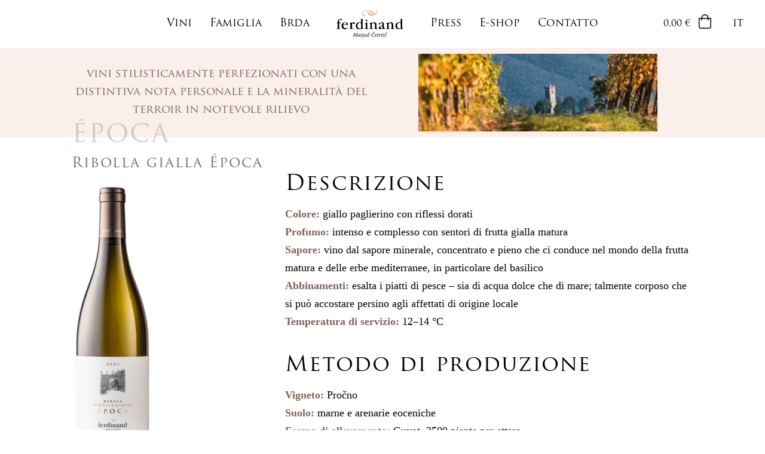

--- FILE ---
content_type: text/html; charset=UTF-8
request_url: https://www.ferdinand.si/it/epoca-ferdinand-it/Ribolla-gialla-epoca/
body_size: 7644
content:
<!DOCTYPE html>

<html lang="it">
<head><link href="/admin/cookie/cookie_info.css?v=3" rel="stylesheet" type="text/css" media="screen" /><script src="/admin/cookie/cookie_info.js?v=3"></script>
    <meta http-equiv="content-type" content="text/html;charset=utf-8" charset="utf-8"/>
    <meta name="designer" content="kABI d.o.o. - www.kabi.si"/>
    <meta name="description" content=""/>
    <meta name="keywords" content=""/>
    <meta property="og:image" content="https://www.ferdinand.si/f/pics/59354/epoca_rumena_rebula_big_product.png"/>
    <meta name="viewport" content="width=device-width, initial-scale=1"/>
        <meta property="og:title" content="Ribolla gialla Época"/>
    <meta property="og:description" content="Vigneto: Pročno  Suolo: marne e arenarie eoceniche  Forma di allevamento: Guyot, 3500 piante per ettaro  Resa: fino a 4000 kg per ettaro  Vinificazione: selezioniamo e raccogliamo a mano l’uva, la diraspiamo e la pressiamo in maniera soffice. La fermentazione si svolge in botti di rovere da ..."/>
    <meta property="og:type" content="product"/>
    <meta property="og:site_name" content="Ferdinand"/>
    <meta property="og:price:amount" content="25"/>
    <meta property="og:price:currency" content="EUR"/>
    <meta property="og:availability" content="instock"/>
                <link rel="canonical" href="https://www.ferdinand.si/it/epoca-ferdinand-it/Ribolla-gialla-epoca/"/>
            <title>Ribolla gialla Época - Época - Ferdinand</title>
    <link href="/p/favicon.ico" rel="shortcut icon">
    <link href="/f/docs/basic.s189.all.3ca5973.v233.29.min.css" rel="stylesheet" >
<link href="/f/docs/main.s189.all.4ddcc1a.v233.29.min.css" rel="stylesheet" >
</head>
<body id="productpage-Ribolla-gialla-epoca-epoca-ferdinand-it" class="hasBcmsCookieInfo it_template_product bcmsNoCookies">
    <div id="fixed-header">
        <div class="brand-container">
            <header data-layout="12">
                <div class="top-pannel">
                    <button type="button" class="menu-toggle">
                        <div class="lines">
                            <span class="line"></span>
                            <span class="line"></span>
                            <span class="line"></span>
                        </div>
                    </button>
                    <a
                            href="/it/"
                            hreflang="it"
                            title="Domov"
                            class="mobile-logo">
                    </a>
                    <ul class="menu">
                        <li class="responsive-header">
                            <button type="button" class="menu-toggle"><i class="fal fa-arrow-left"></i></button>
                            <div class="header-title">
                                <h4 class="title">Meni</h4>
                            </div>
                        </li>
                                                        <div class="menu__left">
                                                                            <li class="wine-menu dropdown">
                                            <a role="button" class="wine-menu-btn">
                                                <span class="name">Vini</span>
                                            </a>
                                            <button class="menu-item-dropdown-toggle"><i class="fal fa-angle-down"></i></button>
                                            <div class="wine-menu-dropdown dropdown-menu">
                                                <section class="wine-listing">
    <div class="wine-listing__container">
                                    <div class="wine-listing__category">
                                            <a
                                href="/it/gruppi/#Vini+classici"
                                hreflang="it"
                                data-click="120px"
                                class="wine-listing__category-name">Vini classici</a>
                                        <div class="wine-listing__category-items">
                                                    <a href="/it/vini-classici/Ribolla-gialla/" class="wine-listing__wine">
                                <picture>
                                    <source media="(max-width: 767px)" srcset="/f/pics/59354/rumena_rebula_big_s.png">
                                    <img class="wine-listing__wine-image" src="/f/pics/59354/rumena_rebula_big_product_showcase.png" sizes="(max-width: 767px)" srcset="/f/pics/59354/rumena_rebula_big_product_showcase.png" alt="59354/rumena_rebula_big">
                                </picture>
                                                                    <h4 class="wine-listing__wine-title">Ribolla gialla</h4>
                                                            </a>
                                                    <a href="/it/vini-classici/Malvazija/" class="wine-listing__wine">
                                <picture>
                                    <source media="(max-width: 767px)" srcset="/f/pics/92722/malvazija_big_product_s.png">
                                    <img class="wine-listing__wine-image" src="/f/pics/92722/malvazija_big_product_product_showcase.png" sizes="(max-width: 767px)" srcset="/f/pics/92722/malvazija_big_product_product_showcase.png" alt="92722/malvazija_big_product">
                                </picture>
                                                                    <h4 class="wine-listing__wine-title">Malvazija</h4>
                                                            </a>
                                                    <a href="/it/vini-classici/pinot-grigio/" class="wine-listing__wine">
                                <picture>
                                    <source media="(max-width: 767px)" srcset="/f/pics/59354/sivi_pinot_big_s.png">
                                    <img class="wine-listing__wine-image" src="/f/pics/59354/sivi_pinot_big_product_showcase.png" sizes="(max-width: 767px)" srcset="/f/pics/59354/sivi_pinot_big_product_showcase.png" alt="59354/sivi_pinot_big">
                                </picture>
                                                                    <h4 class="wine-listing__wine-title">Pinot grigio</h4>
                                                            </a>
                                                    <a href="/it/vini-classici/merlot/" class="wine-listing__wine">
                                <picture>
                                    <source media="(max-width: 767px)" srcset="/f/pics/59354/merlot_big_s.png">
                                    <img class="wine-listing__wine-image" src="/f/pics/59354/merlot_big_product_showcase.png" sizes="(max-width: 767px)" srcset="/f/pics/59354/merlot_big_product_showcase.png" alt="59354/merlot_big">
                                </picture>
                                                                    <h4 class="wine-listing__wine-title">Merlot</h4>
                                                            </a>
                                                    <a href="/it/vini-classici/Cabernet-Sauvignon/" class="wine-listing__wine">
                                <picture>
                                    <source media="(max-width: 767px)" srcset="/f/pics/59354/cabernet_sauvignon_big_s.png">
                                    <img class="wine-listing__wine-image" src="/f/pics/59354/cabernet_sauvignon_big_product_showcase.png" sizes="(max-width: 767px)" srcset="/f/pics/59354/cabernet_sauvignon_big_product_showcase.png" alt="59354/cabernet_sauvignon_big">
                                </picture>
                                                                    <h4 class="wine-listing__wine-title">Cabernet Sauvignon</h4>
                                                            </a>
                                            </div>
                </div>
                            <div class="wine-listing__category">
                                            <a
                                href="/it/gruppi/#%C3%89poca"
                                hreflang="it"
                                data-click="120px"
                                class="wine-listing__category-name">Época</a>
                                        <div class="wine-listing__category-items">
                                                    <a href="/it/epoca-ferdinand-it/Ribolla-gialla-epoca/" class="wine-listing__wine">
                                <picture>
                                    <source media="(max-width: 767px)" srcset="/f/pics/59354/epoca_rumena_rebula_big_s.png">
                                    <img class="wine-listing__wine-image" src="/f/pics/59354/epoca_rumena_rebula_big_product_showcase.png" sizes="(max-width: 767px)" srcset="/f/pics/59354/epoca_rumena_rebula_big_product_showcase.png" alt="59354/epoca_rumena_rebula_big">
                                </picture>
                                                                    <h4 class="wine-listing__wine-title">Ribolla gialla Época</h4>
                                                            </a>
                                                    <a href="/it/epoca-ferdinand-it/Malvasia-poca-it/" class="wine-listing__wine">
                                <picture>
                                    <source media="(max-width: 767px)" srcset="/f/pics/produkti/rumena_malvasia_big_product_s.png">
                                    <img class="wine-listing__wine-image" src="/f/pics/produkti/rumena_malvasia_big_product_product_showcase.png" sizes="(max-width: 767px)" srcset="/f/pics/produkti/rumena_malvasia_big_product_product_showcase.png" alt="produkti/rumena_malvasia_big_product">
                                </picture>
                                                                    <h4 class="wine-listing__wine-title">Malvasia Época</h4>
                                                            </a>
                                                    <a href="/it/epoca-ferdinand-it/Pinot-grigio-poca/" class="wine-listing__wine">
                                <picture>
                                    <source media="(max-width: 767px)" srcset="/f/pics/16139/epoca_sivi_pinot_grigio_b_s.png">
                                    <img class="wine-listing__wine-image" src="/f/pics/16139/epoca_sivi_pinot_grigio_b_product_showcase.png" sizes="(max-width: 767px)" srcset="/f/pics/16139/epoca_sivi_pinot_grigio_b_product_showcase.png" alt="16139/epoca_sivi_pinot_grigio_b">
                                </picture>
                                                                    <h4 class="wine-listing__wine-title">Pinot grigio Época</h4>
                                                            </a>
                                                    <a href="/it/epoca-ferdinand-it/Amber-Gris-poca-it/" class="wine-listing__wine">
                                <picture>
                                    <source media="(max-width: 767px)" srcset="/f/pics/produkti/amber_big_product_s.png">
                                    <img class="wine-listing__wine-image" src="/f/pics/produkti/amber_big_product_product_showcase.png" sizes="(max-width: 767px)" srcset="/f/pics/produkti/amber_big_product_product_showcase.png" alt="produkti/amber_big_product">
                                </picture>
                                                                    <h4 class="wine-listing__wine-title">Amber Gris Época</h4>
                                                            </a>
                                                    <a href="/it/epoca-ferdinand-it/Rosso-epoca/" class="wine-listing__wine">
                                <picture>
                                    <source media="(max-width: 767px)" srcset="/f/pics/59354/epoca_rdece_big_s.png">
                                    <img class="wine-listing__wine-image" src="/f/pics/59354/epoca_rdece_big_product_showcase.png" sizes="(max-width: 767px)" srcset="/f/pics/59354/epoca_rdece_big_product_showcase.png" alt="59354/epoca_rdece_big">
                                </picture>
                                                                    <h4 class="wine-listing__wine-title">Rosso Época</h4>
                                                            </a>
                                            </div>
                </div>
                            <div class="wine-listing__category">
                                            <a
                                href="/it/gruppi/#Brutus"
                                hreflang="it"
                                data-click="120px"
                                class="wine-listing__category-name">Brutus</a>
                                        <div class="wine-listing__category-items">
                                                    <a href="/it/brutus-ferdinand-it/ribolla-gialla-brutus/" class="wine-listing__wine">
                                <picture>
                                    <source media="(max-width: 767px)" srcset="/f/pics/59354/brutus_belo_big_s.png">
                                    <img class="wine-listing__wine-image" src="/f/pics/59354/brutus_belo_big_product_showcase.png" sizes="(max-width: 767px)" srcset="/f/pics/59354/brutus_belo_big_product_showcase.png" alt="59354/brutus_belo_big">
                                </picture>
                                                                    <h4 class="wine-listing__wine-title">Ribolla gialla Brutus</h4>
                                                            </a>
                                                    <a href="/it/brutus-ferdinand-it/rosso-brutus/" class="wine-listing__wine">
                                <picture>
                                    <source media="(max-width: 767px)" srcset="/f/pics/59354/brutus_rdece_big_s.png">
                                    <img class="wine-listing__wine-image" src="/f/pics/59354/brutus_rdece_big_product_showcase.png" sizes="(max-width: 767px)" srcset="/f/pics/59354/brutus_rdece_big_product_showcase.png" alt="59354/brutus_rdece_big">
                                </picture>
                                                                    <h4 class="wine-listing__wine-title">Rosso Brutus</h4>
                                                            </a>
                                            </div>
                </div>
                        </div>
</section>
                                            </div>
                                        </li>
                                                    <li  class='last' >
            <a href="/it/famiglia/">Famiglia</a>            </li>
                        <li >
            <a href="/it/brda-it/">Brda</a>            </li>
                                            </div>
                                                            <div class="menu__logo">
                                <a href="/it/" class="company-logo"></a>
                            </div>
                                                            <div class="menu__right">
                                                <li  class='first' >
            <a class='dropdown'  href="/it/novita/">Press</a><ul class='dropdown-menu'>            <li  class='first' >
            <a href="/it/novita/">novita</a>            </li>
                        <li >
            <a href="/it/premi/">premi</a>            </li>
                        <li >
            <a href="/it/foto-press/">foto</a>            </li>
                        <li  class='last' >
            <a href="/it/logo-press_1_1/">logo</a>            </li>
            </ul>                <button type="button" class="menu-item-dropdown-toggle"> <i class="fal fa-angle-down"></i></button>
                            </li>
                        <li  class='last' >
            <a href="/it/e-shop-it/">E-shop</a>            </li>
                        <li >
            <a href="/it/contatto/">Contatto</a>            </li>
                                            </div>
                                                    </ul>
                    <div class="menu-right">
                        <div class="menu-personal" id="cart_menu_container">
    <a onClick="getSideCart()" class="menu-cart">
        <div class="cart-stuff">
                            <span>0,00 &euro;</span>
                        </div>
        <div class="cart-icon">
                        <i class="fal fa-shopping-bag"></i>
        </div>
    </a>
</div><div class="languages dropdown">
        <button class="languageBtn it dropdown-toggle" type="button" id="languageMenuBtn" data-toggle="dropdown">it</button>
    <div class="dropdown-menu">
        <ul class="langMenu">
                                <li>
                        <a class="languageBtn" title="Slovensko" href="/">sl</a>
                    </li>
                                        <li>
                        <a class="languageBtn" title="English" href="/en/">en</a>
                    </li>
                            </ul>
    </div>
</div>
                    </div>
                </div>
            </header>
        </div>
    </div>
    <div id="header-spacer"></div>
    <div class="content">
                    <div class="basic_page ">
                    <div class="SingleProduct">
                <div class="container-fluid">
                            <div class="row SingleProduct__product-title-wrapper">
                    <div class="container">
                        <div class="row">
                            <div class="col-xs-12">
                                <div class="SingleProduct__product-title-container">
                                    <div class="description">
                                        <p>vini stilisticamente perfezionati con una distintiva nota personale e la mineralità del terroir in notevole rilievo</p>
                                    </div>
                                                                            <img src="/f/pics/epoca-ferdinand/epocaVinograd_1_carousel.jpg" alt="slika kategorije">
                                                                        </div>
                            </div>
                        </div>
                    </div>
                </div>
                        </div>
        <div class="container">
            <div class="row">
                <div class="col-xs-12 col-md-4 sticky-gallery">

                    <div class="SingleProduct__left">
                        <div class="SingleProduct__gallery">
                            <div class="SingleProduct__gallery-container">
                                <h2 class="SingleProduct__category-name">Época</h2>
                                <h1 class="SingleProduct__category-title">Ribolla gialla Época</h1>
                                                                    <img src="/f/pics/59354/epoca_rumena_rebula_big_product.png" alt="Ribolla gialla Época">
                                                                </div>
                        </div>
                    </div>

                </div>
                <div class="col-xs-12 col-md-8">

                    <div class="SingleProduct__right">
                        <div class="product-info">
                                                            <section class="wine-description">
                                    <h2 class="des_title">Descrizione</h2>
                                    <p>
  <strong>Colore:&nbsp;</strong>giallo paglierino con riflessi dorati<br>
  <strong>Profumo:&nbsp;</strong>intenso e complesso con sentori di frutta gialla matura<br>
  <strong>Sapore:&nbsp;</strong>vino dal sapore minerale, concentrato e pieno che ci conduce nel mondo della frutta matura e delle erbe mediterranee, in particolare del basilico<br>
  <strong>Abbinamenti:&nbsp;</strong>esalta i piatti di pesce – sia di acqua dolce che di mare; talmente corposo che si può accostare persino agli affettati di origine locale<br>
  <strong>Temperatura di servizio:&nbsp;</strong>12–14&nbsp;°C
</p>                                </section>
                                                                <section class="wine-making-info">
                                    <h2 class="des_title">Metodo di produzione</h2>
                                    <p>
  <strong>Vigneto:</strong> Pročno<br>
  <strong>Suolo:</strong>&nbsp;marne e arenarie eoceniche<br>
  <strong>Forma di allevamento:&nbsp;</strong>Guyot, 3500 piante per ettaro<br>
  <strong>Resa:</strong>&nbsp;fino a 4000 kg per ettaro<br>
  <strong>Vinificazione:</strong> selezioniamo e raccogliamo a mano l’uva, la diraspiamo e la pressiamo in maniera soffice. La fermentazione si svolge in botti di rovere da 500&nbsp;litri, nelle quali il vino matura su fecce fini per ulteriori 12&nbsp;mesi. Imbottigliamo il vino a 18&nbsp;mesi dalla vendemmia.
</p>                                </section>
                                    <div class="stockInfo error">
            </div>
                <form id="js-bcms-form-696a31b62149b8-66858598" data-lang="it"  onsubmit='return bcmsFormValidate(this)' action='#bcmsform--1' method="post"  class='bcms-form lang-it bcms-form--default' >
            <a id='bcmsform--1'></a>                    <input type="hidden" name="bcmsForm" value="1">
        <input type="hidden" name="bcmsFormName" value="">
        <input type="hidden" name="bcmsFormCount" value="1">
        <input type="hidden" name="bcmsFormUniqueId" value="bcms-form-696a31b62149b8-66858598">
        <input type="hidden" name="bcmsFormFID" value="NTh0MThmMThrNDMxajUzMWE1NDFoMTUxYjE4ajgzMXc3NDF6MDUxaTU0MWMxOGIwOWkzOWswOWMzMzFnNzh0NTh3NDMxYzA5ZDY4ajU4YTg4aTM5ajQzMWoyOWgxOGQwOWgwOWgyOWE5OGQyOWM5OGIzOXcyOWU2Mw==">
        <input type="hidden" name="bcmsFormLang" value="2aa3xn">
                    <input type="hidden" name="bcmsFormSessionName" value="241a721a041a721a311a131a541a531a141a041">
            <input type="hidden" name="bcmsFormSessionId" value="441a721a441a441a741a841a441a741a721a87a821a921a18a28a58a231a431a131a441a441a731a141a931a441a631a141">
            <input type="hidden" name="bcmsFormSessionPath" value="67a67a77a541a131a541a541a531a141a041">
            <div class="modal fade " id="modalmailProduct" tabindex="1" role="dialog" aria-labelledby="mySmallModalLabel" aria-hidden="false">
    <div class="modal-dialog ">
        <div class="modal-content">
            <div class="modal-header">
                <button type="button" class="close" data-dismiss="modal" aria-label="Close"><span aria-hidden="true">&times;</span></button>
                <h4 class="modal-title" id="myModalLabel"></h4>
            </div>
            <div class="modal-body">
                <div class="row">
                    <div class="col-md-12 modalTransakcija form-horizontal">
                                            </div>
                </div>
            </div>
        </div>
    </div>
</div>
        </form>
            <div class="itemOptions">
        <h3 class="des_title">Parametri del vino</h3>
        <ul class="propertiList">
                            <li>
                                            <span class="param-icon pi-15"></span>
                                            <div class="params">
                                                <h4 class="param-label">Grado alcolico</h4>
                                                    <h6 class="param-value">13,0%</h6>
                                                </div>
                </li>
                                <li>
                                            <i class="customIcon fal fa-eye-dropper"></i>
                                            <div class="params">
                                                <h4 class="param-label">Acidità</h4>
                                                    <h6 class="param-value">4,9 g/l</h6>
                                                </div>
                </li>
                                <li>
                                            <span class="param-icon pi-12"></span>
                                            <div class="params">
                                                <h4 class="param-label">Livello di zucchero</h4>
                                                    <h6 class="param-value">Secco</h6>
                                                </div>
                </li>
                                <li>
                                            <span class="param-icon pi-3-5"></span>
                                            <div class="params">
                                                <h4 class="param-label">Regione, Stato</h4>
                                                    <h6 class="param-value">Goriška Brda, Slovenija</h6>
                                                </div>
                </li>
                                <li>
                                            <span class="param-icon pi-4"></span>
                                            <div class="params">
                                                <h4 class="param-label">Annata</h4>
                                                    <h6 class="param-value">2022</h6>
                                                </div>
                </li>
                                <li>
                                            <span class="param-icon pi-6"></span>
                                            <div class="params">
                                                <h4 class="param-label">Colore del vino</h4>
                                                    <h6 class="param-value">Bianca</h6>
                                                </div>
                </li>
                                <li>
                                            <span class="param-icon pi-8"></span>
                                            <div class="params">
                                                <h4 class="param-label">Varietà</h4>
                                                    <h6 class="param-value">
                                                                    <span>Rebula </span>
                                                                </h6>
                                                </div>
                </li>
                        </ul>
    </div>
    <section id="pricing-table">
        <form name="product-pricing-table">
        <div class="price-table">
            <div class="price-table__header">
                <div class="heads">
                    <h3 class="price-table__header-title">Nome</h3>
                    <h3 class="price-table__header-title">Quantità</h3>
                    <h3 class="price-table__header-title">Prezzo</h3>
                </div>
                <div class="spacer"></div>
            </div>
                            <div class="price-table__body">
                                                                                                
                                                                                                                                                                                                                                                                                                                                                                                                                                                                                                                                                                                                                                                                                                                                                                                                                                                                                                        <div class="product" data-productId="811">
                                    <input type="hidden" value="811">
                                    <div class="fields">
                                        <div class="name">
                                            Ribolla gialla Época
                                                                                            - 2022
                                                                                                                                    
                                        </div>
                                        <div class="volume">0,75 l</div>
                                        <div class="price">
                                                                                            € 25,00
                                                                                    </div>
                                    </div>
                                    <div class="tools">
                                        <div class="productTools">
                                            <button class='qty-button' data-function="minus" type='button'><i class="fal fa-minus"></i></button>
                                            <input data-stock="1000" type="text" name="quantity" value="0"/>
                                            <button class='qty-button' data-function="plus" type='button'><i class="fal fa-plus"></i></button>
                                        </div>
                                        <button type="submit" class="add-to-cart"><i class="fal fa-shopping-bag"></i>Al carrello</button>
                                    </div>
                                </div>
                                                                                                                                                    
                                                                                                                                                                                                                                                                                                                                                                                                                                                                                                                                                                                                                                                                                                                                                                                                                                                                                                        <div class="product" data-productId="861">
                                    <input type="hidden" value="861">
                                    <div class="fields">
                                        <div class="name">
                                            Ribolla gialla Época
                                                                                            - 2019
                                                                                                                                    
                                        </div>
                                        <div class="volume">1,5 l</div>
                                        <div class="price">
                                                                                            € 55,00
                                                                                    </div>
                                    </div>
                                    <div class="tools">
                                        <div class="productTools">
                                            <button class='qty-button' data-function="minus" type='button'><i class="fal fa-minus"></i></button>
                                            <input data-stock="1000" type="text" name="quantity" value="0"/>
                                            <button class='qty-button' data-function="plus" type='button'><i class="fal fa-plus"></i></button>
                                        </div>
                                        <button type="submit" class="add-to-cart"><i class="fal fa-shopping-bag"></i>Al carrello</button>
                                    </div>
                                </div>
                                                                                        </div>
                                            </div>
    </form>
</section>
                        </div>
                    </div>

                </div>
            </div>
        </div>
    </div>
    
            </div>
                </div>
<section class="wine-listing">
    <div class="wine-listing__container">
                                    <div class="wine-listing__category">
                                            <h5 class="wine-listing__category-name">Vini classici</h5>
                                        <div class="wine-listing__category-items">
                                                    <a href="/it/vini-classici/Ribolla-gialla/" class="wine-listing__wine">
                                <picture>
                                    <source media="(max-width: 767px)" srcset="/f/pics/59354/rumena_rebula_big_s.png">
                                    <img class="wine-listing__wine-image" src="/f/pics/59354/rumena_rebula_big_product_showcase.png" sizes="(max-width: 767px)" srcset="/f/pics/59354/rumena_rebula_big_product_showcase.png" alt="59354/rumena_rebula_big">
                                </picture>
                                                                    <h4 class="wine-listing__wine-title">Ribolla gialla</h4>
                                                            </a>
                                                    <a href="/it/vini-classici/Malvazija/" class="wine-listing__wine">
                                <picture>
                                    <source media="(max-width: 767px)" srcset="/f/pics/92722/malvazija_big_product_s.png">
                                    <img class="wine-listing__wine-image" src="/f/pics/92722/malvazija_big_product_product_showcase.png" sizes="(max-width: 767px)" srcset="/f/pics/92722/malvazija_big_product_product_showcase.png" alt="92722/malvazija_big_product">
                                </picture>
                                                                    <h4 class="wine-listing__wine-title">Malvazija</h4>
                                                            </a>
                                                    <a href="/it/vini-classici/pinot-grigio/" class="wine-listing__wine">
                                <picture>
                                    <source media="(max-width: 767px)" srcset="/f/pics/59354/sivi_pinot_big_s.png">
                                    <img class="wine-listing__wine-image" src="/f/pics/59354/sivi_pinot_big_product_showcase.png" sizes="(max-width: 767px)" srcset="/f/pics/59354/sivi_pinot_big_product_showcase.png" alt="59354/sivi_pinot_big">
                                </picture>
                                                                    <h4 class="wine-listing__wine-title">Pinot grigio</h4>
                                                            </a>
                                                    <a href="/it/vini-classici/merlot/" class="wine-listing__wine">
                                <picture>
                                    <source media="(max-width: 767px)" srcset="/f/pics/59354/merlot_big_s.png">
                                    <img class="wine-listing__wine-image" src="/f/pics/59354/merlot_big_product_showcase.png" sizes="(max-width: 767px)" srcset="/f/pics/59354/merlot_big_product_showcase.png" alt="59354/merlot_big">
                                </picture>
                                                                    <h4 class="wine-listing__wine-title">Merlot</h4>
                                                            </a>
                                                    <a href="/it/vini-classici/Cabernet-Sauvignon/" class="wine-listing__wine">
                                <picture>
                                    <source media="(max-width: 767px)" srcset="/f/pics/59354/cabernet_sauvignon_big_s.png">
                                    <img class="wine-listing__wine-image" src="/f/pics/59354/cabernet_sauvignon_big_product_showcase.png" sizes="(max-width: 767px)" srcset="/f/pics/59354/cabernet_sauvignon_big_product_showcase.png" alt="59354/cabernet_sauvignon_big">
                                </picture>
                                                                    <h4 class="wine-listing__wine-title">Cabernet Sauvignon</h4>
                                                            </a>
                                            </div>
                </div>
                            <div class="wine-listing__category">
                                            <h5 class="wine-listing__category-name">Época</h5>
                                        <div class="wine-listing__category-items">
                                                    <a href="/it/epoca-ferdinand-it/Ribolla-gialla-epoca/" class="wine-listing__wine">
                                <picture>
                                    <source media="(max-width: 767px)" srcset="/f/pics/59354/epoca_rumena_rebula_big_s.png">
                                    <img class="wine-listing__wine-image" src="/f/pics/59354/epoca_rumena_rebula_big_product_showcase.png" sizes="(max-width: 767px)" srcset="/f/pics/59354/epoca_rumena_rebula_big_product_showcase.png" alt="59354/epoca_rumena_rebula_big">
                                </picture>
                                                                    <h4 class="wine-listing__wine-title">Ribolla gialla Época</h4>
                                                            </a>
                                                    <a href="/it/epoca-ferdinand-it/Malvasia-poca-it/" class="wine-listing__wine">
                                <picture>
                                    <source media="(max-width: 767px)" srcset="/f/pics/produkti/rumena_malvasia_big_product_s.png">
                                    <img class="wine-listing__wine-image" src="/f/pics/produkti/rumena_malvasia_big_product_product_showcase.png" sizes="(max-width: 767px)" srcset="/f/pics/produkti/rumena_malvasia_big_product_product_showcase.png" alt="produkti/rumena_malvasia_big_product">
                                </picture>
                                                                    <h4 class="wine-listing__wine-title">Malvasia Época</h4>
                                                            </a>
                                                    <a href="/it/epoca-ferdinand-it/Pinot-grigio-poca/" class="wine-listing__wine">
                                <picture>
                                    <source media="(max-width: 767px)" srcset="/f/pics/16139/epoca_sivi_pinot_grigio_b_s.png">
                                    <img class="wine-listing__wine-image" src="/f/pics/16139/epoca_sivi_pinot_grigio_b_product_showcase.png" sizes="(max-width: 767px)" srcset="/f/pics/16139/epoca_sivi_pinot_grigio_b_product_showcase.png" alt="16139/epoca_sivi_pinot_grigio_b">
                                </picture>
                                                                    <h4 class="wine-listing__wine-title">Pinot grigio Época</h4>
                                                            </a>
                                                    <a href="/it/epoca-ferdinand-it/Amber-Gris-poca-it/" class="wine-listing__wine">
                                <picture>
                                    <source media="(max-width: 767px)" srcset="/f/pics/produkti/amber_big_product_s.png">
                                    <img class="wine-listing__wine-image" src="/f/pics/produkti/amber_big_product_product_showcase.png" sizes="(max-width: 767px)" srcset="/f/pics/produkti/amber_big_product_product_showcase.png" alt="produkti/amber_big_product">
                                </picture>
                                                                    <h4 class="wine-listing__wine-title">Amber Gris Época</h4>
                                                            </a>
                                                    <a href="/it/epoca-ferdinand-it/Rosso-epoca/" class="wine-listing__wine">
                                <picture>
                                    <source media="(max-width: 767px)" srcset="/f/pics/59354/epoca_rdece_big_s.png">
                                    <img class="wine-listing__wine-image" src="/f/pics/59354/epoca_rdece_big_product_showcase.png" sizes="(max-width: 767px)" srcset="/f/pics/59354/epoca_rdece_big_product_showcase.png" alt="59354/epoca_rdece_big">
                                </picture>
                                                                    <h4 class="wine-listing__wine-title">Rosso Época</h4>
                                                            </a>
                                            </div>
                </div>
                            <div class="wine-listing__category">
                                            <h5 class="wine-listing__category-name">Brutus</h5>
                                        <div class="wine-listing__category-items">
                                                    <a href="/it/brutus-ferdinand-it/ribolla-gialla-brutus/" class="wine-listing__wine">
                                <picture>
                                    <source media="(max-width: 767px)" srcset="/f/pics/59354/brutus_belo_big_s.png">
                                    <img class="wine-listing__wine-image" src="/f/pics/59354/brutus_belo_big_product_showcase.png" sizes="(max-width: 767px)" srcset="/f/pics/59354/brutus_belo_big_product_showcase.png" alt="59354/brutus_belo_big">
                                </picture>
                                                                    <h4 class="wine-listing__wine-title">Ribolla gialla Brutus</h4>
                                                            </a>
                                                    <a href="/it/brutus-ferdinand-it/rosso-brutus/" class="wine-listing__wine">
                                <picture>
                                    <source media="(max-width: 767px)" srcset="/f/pics/59354/brutus_rdece_big_s.png">
                                    <img class="wine-listing__wine-image" src="/f/pics/59354/brutus_rdece_big_product_showcase.png" sizes="(max-width: 767px)" srcset="/f/pics/59354/brutus_rdece_big_product_showcase.png" alt="59354/brutus_rdece_big">
                                </picture>
                                                                    <h4 class="wine-listing__wine-title">Rosso Brutus</h4>
                                                            </a>
                                            </div>
                </div>
                        </div>
</section>
<footer>
    <div class="footerTop">
        <div class="container">
            <div class="footer-featured">
                            </div>
            <div class="footer-detailed">
                <div class="row">
                                <div class="col-xs-6 col-sm-2">
                <div class="footer-section">
                                        <div class="section-content">
                        <h3>
  Ferdinand Winery
</h3>
<p>
  Matjaž Četrtič<br>
  Kojsko 5c<br>
  5211 Kojsko<br>
  Slovenija
</p>                    </div>
                </div>
            </div>
                        <div class="col-xs-6 col-sm-2">
                <div class="footer-section">
                                            <h5 class="section-title">Contatto</h5>
                                            <div class="section-content">
                        <h3>
  Mob.
</h3>
<p>
  <a href="tel:+38641510636">+386 (0)41 510 636</a>
</p>
<p>
  <a href="tel:+38641621494">+386 (0)41 621 494</a>
</p>
<h3>
  E-mail
</h3>
<p>
  <a href="mailto:info@ferdinand.si">info@ferdinand.si</a>
</p>                    </div>
                </div>
            </div>
                                <div class="col-xs-6 col-sm-2">
    <div class="footer-section">
        <h5 class="section-title">Trovaci su</h5>
        <div class="section-content">
            <ul class="socials">
                                        <li>
                            <a class="social" href="https://www.facebook.com/Cetrtic/?fref=ts" target="_blank">
                                <i class="fab fa-fw fa-facebook"></i><span class="s-label">facebook</span>
                            </a>
                        </li>
                                                <li>
                            <a class="social" href="https://www.instagram.com/ferdinandwinery/" target="_blank">
                                <i class="fab fa-fw fa-instagram"></i><span class="s-label">instagram</span>
                            </a>
                        </li>
                                    </ul>
        </div>
    </div>
</div>                        <div class="col-xs-6 col-sm-2">
        <div class="footer-section">
            <h5 class="section-title">Prodotti</h5>
            <div class="section-content">
                <ul>
                                            <li>
                            <a
                                    hreflang="it"
                                    class="product"
                                    title="Vini classici"
                                    href="/it/gruppi//#Vini+classici">
                                Vini classici                            </a>
                        </li>
                                                <li>
                            <a
                                    hreflang="it"
                                    class="product"
                                    title="Época"
                                    href="/it/gruppi/#Época">
                                Época                            </a>
                        </li>
                                                <li>
                            <a
                                    hreflang="it"
                                    class="product"
                                    title="Brutus"
                                    href="/it/gruppi/#Brutus">
                                Brutus                            </a>
                        </li>
                                        </ul>
            </div>
        </div>
    </div>
                            <div class="col-xs-6 col-sm-2">
        <div class="footer-section">
            <h5 class="section-title">Link veloci</h5>
            <div class="section-content">
                <ul>
                                            <li><a class="quick" href="/it/famiglia/">Famiglia</a></li>
                                                <li><a class="quick" href="/it/Termini-di-servizio/">Termini di servizio</a></li>
                                                <li><a class="quick" href="/it//?cookie_settings">Cookies</a></li>
                                        </ul>
            </div>
        </div>
    </div>
                        <div class="col-xs-6 col-sm-2">
    <div class="footer-section">
    <h5 class="section-title">Opzioni di pagamento</h5>
    <div class="section-content">
        <div class="payment-options">
            <img src="/p/assets/payment-options/bank-transfer.svg" alt="Bank transfer">
            <img src="/p/assets/payment-options/paypal.svg" alt="PayPal">
        </div>
    </div>
    </div>
</div>
                </div>
            </div>
        </div>
    </div>
        <div class="footerBottom">
        <div class="container-fluid">
            <div class="row">
                <div class="container">
                    <div class="credits-container">
                        <a class="copyright-link" href="https://www.kabi.info" target="_blank">Oblikovanje in izdelava spletne trgovine: <strong>Kabi d.o.o</strong></a>
                    </div>
                </div>
            </div>
        </div>
    </div>

</footer>
		<script  src="/f/docs/footerTop.s189.ff442c7.v233.29.min.js"></script>
		<script  src="/f/docs/footer.s189.d4c488a.v233.29.min.js"></script>
		<script  src="/f/docs/footer_main.s189.fb57642.v233.29.min.js"></script>

<script type="application/javascript">
    function addToCart(el) {
        var url = location.pathname + '?action=addToCart';
        var form = $(el).closest('form');
        $.ajax({
            type: 'POST',
            url: url,
            data: form.serialize(),
            cache: false,
            success: function (html) {
                form.replaceWith(html);
                var currentProd = $(el).closest("form").find("input[name='product']").attr("value");
                if (currentProd) {
                    $(".productBox[data-product='" + currentProd + "']").addClass("addedToCart");
                }
                getCartHeader();
                if ($("#sideCart").length > 0) {
                    $("#sideCart").remove();
                }
                getSideCart(form.serialize());
                getCrossSellCart(form.serialize());
            }
        });
        return false;
    }
</script>
    <script src="/admin/js/select2/select2_locale_it.js"></script>
    <script>Set_Cookie = function() { return false; }</script><div  class='bottom light'  id='bcmsCookieInfoWrapper'><div id='bcmsCookieInfo'><form method='post' onsubmit='return bcmsCookieFormSubmit()'><p>
  Utilizziamo i cookie per fornire una migliore esperienza utente. Continuando, siete d'accordo con il loro uso.
</p><p><a href="#" onclick="bcmsShowCookieInfoText(this)">Scopri di più</a></p><button  name='yes' type='submit' onclick="this.className='clicked'">Sono d'accordo</button><input type='hidden' value='1' name='bcms_cookie_info_accept' /></form></div></div><div  class='bottom light'  id='bcmsCookieInfoTextWrapper'><div id='bcmsCookieInfoText'><h2>Cookie sulla nostra pagina web</h2><h3>
  Che cosa sono i cookies?
</h3>
<p>
  I cookies sono piccoli file di testo contenenti informazioni della vostra visita al sito web.
</p>
<p>
  I Cookies agevolano e semplificano l'interazione tra l'utente e il sito web. Permettono al sito web di ricordare le preferenze e le attività individuali, risparmiando così tempo e contribuendo ad una navigazione più efficiente e user-friendly.
</p>
<p>
  Primo tra i molti motivi per utilizzare i cookie è la loro capacità di memorizzare informazioni sul sito web individuale (selezione della lingua, numero di visite, dimensione del carattere, ecc.) In aggiunta a questo, facilitano anche l'attuazione dei servizi web (registrazione, il contenuto dei carrelli della spesa, abbonamenti e-news, la visualizzazione di video, ecc) e la raccolta di informazioni sulle abitudini degli utenti web (numero di visite, contenuti interessanti, utenti, ecc.)
  Tutto questo aiuta a migliorare l'esperienza degli utenti e stimare l'efficienza del sito web.
</p>
<p>
  Nessuno dei cookie utilizzati sui nostri siti web raccoglie informazioni che potrebbero rivelare la vostra identità personale.
</p>
<h3>
  Come abilitare o disabilitare i cookies?
</h3>
<p>
  I cookies non saranno utilizzati per raccogliere informazioni relative alla vostra identità personale. Se si desidera, è possibile modificare le impostazioni per l'uso dei cookie nel tuo computer o dispositivo mobile del browser.
</p>
<p>
  I browser più moderni consentono di accettare o rifiutare tutti i cookies, accettare o rifiutare determinati tipi di cookie o ricevere un avviso quando un sito vuole memorizzare un cookie del vostro dispositivo. Inoltre, è anche possibile eliminare i cookie che il browser ha già memorizzato sul dispositivo.
</p>
<p>
  Tenete presente che in caso di disattivazione dei cookies, le funzionalità del sito web possono essere compromesse, e il messaggio per l'uso dei cookies apparirà ogni volta che si visita, che nel lungo periodo potrebbe influenzare la vostra esperienza di navigazione.
</p>
<p>
  I dati immessi nei moduli del sito web vengono utilizzati esclusivamente per consegnare il messaggio (richiesta, prenotazione, acquisto, ecc) o servizio richiesto. I tuoi dati sono protetti e non vengono comunicati a terzi né utilizzati per altri scopi diversi da quelli sopra descritti.
</p>
<p>
  Mediante la sottoscrizione di e-news, accetti che il tuo indirizzo e-mail può essere utilizzato per informarvi su nuovi servizi / prodotti. È possibile disdire in qualsiasi momento facendo clic sul link di cancellazione nella e-mail.
</p>
<h3>
  Gestione del sito:
</h3>
<p>
  Questo sito e’ gestito da: Cantina Ferdinand; Matjaž Četrtič
</p><button type='button' onclick='bcmsCloseCookieWindow()'>&nbsp;</button></div></div><div  class='bottom light'  onclick='bcmsCloseCookieWindow()' id='bcmsCookieInfoOverlay'></div></body>
</html>


--- FILE ---
content_type: text/css
request_url: https://www.ferdinand.si/f/docs/main.s189.all.4ddcc1a.v233.29.min.css
body_size: 24477
content:
@import url(https://fonts.googleapis.com/css2?family=Cinzel&display=swap);.no-margin{margin-left:0;margin-right:0}.no-padding{padding-left:0;padding-right:0}.low-margin{margin-left:-8px;margin-right:-8px}.low-padding{padding-left:8px;padding-right:8px}.img-cover{object-fit:cover;width:100%;height:100%;object-position:center}.img-contain{object-fit:contain;width:100%;height:100%;object-position:center}.img-full{width:100%}a:hover,a:focus{text-decoration:none}body{font-family:"Nunito Sans",sans-serif;color:#040404;font-size:16px;text-align:left}.btn-primary,.btn-success{border-radius:0;background-color:red;border:none}.btn-primary:hover,.btn-primary:focus,.btn-success:hover,.btn-success:focus{background:red}.itemDatoteke{width:100%;margin-top:15px;display:inline-block}.itemDatoteke ul{list-style:none}.itemDatoteke ul li a{color:#040404}header .top_menu{background:#fff;padding:0}header .top_menu .navbar-brand{width:100%;height:90px;background-image:url(../../p/css/koalamount_logo.jpg);background-size:auto 100%;background-position:center;background-repeat:no-repeat;display:block}header .product_menu{background:#f5f5f5;border-top:1px solid #eee;padding:0}header .product_menu .navbar-default{background-color:transparent;border:none;margin:0;position:relative;z-index:3;min-height:0}header .product_menu .navbar-default .navbar-nav{width:100%;text-align:center;display:inline-block}header .product_menu .navbar-default .navbar-nav>li{width:auto;float:none;display:inline-block}header .product_menu .navbar-default .navbar-nav>li>a{padding:15px 30px;font-size:18px;color:#040404;position:relative}header .product_menu .navbar-default .navbar-nav>li>a .fa-ellipsis-h{position:absolute;left:0;right:0;text-align:center;bottom:10px}header .product_menu .navbar-default .navbar-nav>li.active a{color:#555;background:transparent}header .product_menu .navbar-default .navbar-nav>li .dropdown-menu{display:block;opacity:0;visibility:hidden;transform-origin:top;animation-fill-mode:forwards;transform:translateY(-20px);transition:all 0.15s ease;border-radius:0;box-shadow:0;border:0;margin:0;background-color:#fff;padding:0;min-width:200px;z-index:-1}header .product_menu .navbar-default .navbar-nav>li .dropdown-menu li{width:100%;text-align:left}header .product_menu .navbar-default .navbar-nav>li .dropdown-menu li a{display:block;padding:10px 20px;width:100%;transition:all 0.15s ease}header .product_menu .navbar-default .navbar-nav>li.hovernavOver .dropdown-menu{transform:translateY(0);opacity:1;visibility:visible;z-index:1}header .header-top{width:100%;background:#040404;display:inline-block}header .header-top .menu-user{float:right;display:inline-block;width:auto;margin-left:40px;padding:10px 0}header .header-top .menu-user ul{list-style:none;padding:0;margin:0}header .header-top .menu-user ul li .menu-user-title{text-align:right;float:right}header .header-top .menu-user ul li .menu-user-icon{float:left;margin-right:10px}header .header-top .menu-user ul li .menu-user-icon i{font-size:32px}header .header-top .menu-user ul li h4{font-size:14px;line-height:1.1;margin:0}header .header-top .menu-user ul li h5{font-weight:700;color:#fff;font-size:16px;line-height:1.1;margin:0}header .header-top .menu-user ul li a{color:#fff}header .header-top .languages{list-style:none;display:inline-block;width:auto;margin-left:40px;padding:10px 0}header .header-top .languages li a{padding:0;display:inline-flex;line-height:32px;background:transparent;font-size:14px;color:#fff}header .header-top .languages li a i{color:#fff;font-size:32px;margin-right:10px}header .header-top .languages li li a{padding:0 15px;display:inline-block;width:100%;color:#040404}header .header-top .languages li li a:hover{text-decoration:underline}header .header-top .menu-personal{display:inline-block;width:auto;margin-left:40px;float:right;padding:10px 0}header .header-top .menu-personal .cart-stuff{text-align:right;float:right}header .header-top .menu-personal .cart-icon{float:left;margin-right:10px;position:relative}header .header-top .menu-personal .cart-icon i{font-size:32px}header .header-top .menu-personal .cart-icon span{position:absolute;top:7px;right:-10px;background:red;font-size:12px;color:#fff;font-weight:600;border-radius:9px;padding:1px 5px}header .header-top .menu-personal h4{font-size:14px;line-height:1.1;margin:0}header .header-top .menu-personal h5{font-weight:700;color:#fff;font-size:16px;line-height:1.1;margin:0}header .header-top .menu-personal a{color:#fff}header .header-top .default-search{padding:6px 0;float:right;margin-left:40px;position:relative;display:inline-block}header .header-top .default-search .searchFor{opacity:0;border-radius:0;padding:5px 10px;border:none;background:#fff;color:#000;position:relative;z-index:1;width:40px;-webkit-transition:width 1s ease-in-out;-moz-transition:width 1s ease-in-out;-o-transition:width 1s ease-in-out;transition:width 1s ease-in-out;line-height:42px;height:44px;margin-right:0}header .header-top .default-search .searchFor:focus{width:260px;opacity:1}header .header-top .default-search i{position:absolute;z-index:0;font-size:30px;color:#fff;padding:7px;cursor:pointer;border-radius:50%;cursor:pointer;right:6px}#select2-results-2 .label-success{background-color:red}#select2-results-2 .label-success span{color:#fff}#select2-results-2 .b2b-items-search-result:hover,#select2-results-2 .b2b-items-search-result:focus,#select2-results-2 .b2b-items-search-result:active{background:red}.b2b-search-select2-drop{border:0;border-radius:4px;overflow:hidden;margin-top:-42px}.b2b-search-select2-drop .select2-search .select2-input{border-top-left-radius:6px;border-top-right-radius:6px;box-shadow:none;padding:10px 12px}.b2b-search-select2-drop .select2-results{border-bottom-left-radius:6px;border-bottom-right-radius:6px}.b2b-search-select2-drop .select2-results .select2-no-results,.b2b-search-select2-drop .select2-results .select2-searching{background-color:red;color:#fff}.searchItem{display:inline-block;width:100%;margin:20px 0 0 0;padding-bottom:20px;border-bottom:1px solid #eee}.searchItem h3.badge{margin:0;color:#fff;background:#ccc;border-radius:4px;padding:4px 10px;margin-bottom:-28px}.searchItem h3.badge a{color:#fff}#namen-uporabe{display:inline-block;width:100%}#namen-uporabe .dropdown{display:inline-block;width:100%;position:relative}#namen-uporabe .dropdown #dropdownMenuButton{display:inline-block;width:100%;border-radius:0;border:none;box-shadow:none;background:transparent;font-weight:700;text-align:right;padding:5px 0;color:red}#namen-uporabe .dropdown #dropdownMenuButton span{background:#EC971F;color:#fff;padding:5px 10px;display:inline-block;border-radius:4px}#namen-uporabe .dropdown #dropdownMenuButton:focus{outline:none}#namen-uporabe .dropdown .dropdown-menu{background:red;margin:0;border:none;border-radius:4px;width:100%;box-shadow:0 15px 15px rgba(0,0,0,.175);padding:5px}#namen-uporabe .dropdown .dropdown-menu a{color:#fff;display:inline-block;padding:10px}#namen-uporabe .dropdown .dropdown-menu a:hover{text-decoration:underline}input[type="radio"],input[type="checkbox"]{display:inline-block;height:auto;width:auto}.bc-login .bc-login__toolbar{list-style:none;padding:0}.bc-login .input-group{margin-bottom:10px}.form-fn-display .bcms-form-input{padding:7px 15px}.form-group.req .bcms-form-input{position:relative}.form-group.req .bcms-form-input::after{content:"*";font-size:20px;color:#de3d3d;position:absolute;left:-3px;top:12px;line-height:normal;height:20px;display:inline-block}#modalmailProduct .form-group.req .bcms-form-input::after{left:3px;top:6px}.NewsletterSignup-Form .form-group.req .bcms-form-input::after{left:3px;top:4px}.hero-images{float:left;width:100%}.hero-images.register-image-top{margin-top:-30px}.hero-images a{position:relative;float:left}.hero-images a:nth-child(n+2){display:none}.hero-images a .carousel-txt{position:absolute;bottom:0;left:0;background:transparent linear-gradient(180deg,rgba(0,0,0,0) 0%,#000 100%) 0% 0% no-repeat padding-box;width:100%;padding:50px 0}.hero-images a .carousel-txt h1{color:#fff;position:relative;margin:0;padding:0;font-size:48px;font-weight:700}.hero-images a .carousel-txt h3{color:#fff;position:relative;margin:10px 0 0;position:relative;font-size:48px;font-weight:100}.hero-images a .carousel-txt .btn-primary{margin-top:20px;padding:10px 40px 10px 20px;font-size:18px}.hero-images a .carousel-txt.dark h1,.hero-images a .carousel-txt.dark h3{color:#000}.hero-images.slick-slider .slick-prev,.hero-images.slick-slider .slick-next{width:44px;height:44px}.hero-images.slick-slider .slick-prev:before,.hero-images.slick-slider .slick-next:before{background:#fff;opacity:1;box-shadow:none;color:#040404;font-size:26px;line-height:44px;width:44px;text-align:center;font-family:"Font Awesome 5 Pro";display:inline-block;border-radius:50%}.hero-images.slick-slider .slick-prev{left:30px;z-index:1}.hero-images.slick-slider .slick-prev:before{content:"\f104"}.hero-images.slick-slider .slick-next{right:30px;z-index:1}.hero-images.slick-slider .slick-next:before{content:"\f105"}.hero-banners{float:left;width:100%}.hero-banner-box{text-align:center;display:block;width:100%;float:left;padding:55px 20px;color:#fff}.hero-banner-box:hover,.hero-banner-box:focus{color:#fff}.hero-banner-box i{font-size:36px;margin:0 0 20px 0}.hero-banner-box h3{font-weight:700;margin:0;font-size:20px}.hero-banner-box h4{margin:5px 0 0 0}.hero-banner-box.box-shade0{background:red}.hero-banner-box.box-shade1{background:#92B116}.hero-banner-box.box-shade2{background:#86A215}.hero-banner-box.box-shade3{background:#040404}.itemGreska img{display:inline-block}.entrycarousel{float:left;width:100%;overflow-x:hidden;background:#f5f5f5;padding:30px 0}.entrycarousel h2{text-align:center;color:#040404;margin:0 0 30px 0;font-weight:700;font-size:36px}.entry_doc{display:inline-block;width:100%;text-align:center;padding:40px 0}.entry_doc h2{font-weight:700;font-size:36px;margin-bottom:20px;color:#040404}.itemcarousel .slick-prev,.itemcarousel .slick-next{width:47px;height:47px;z-index:1}.itemcarousel .slick-prev:before,.itemcarousel .slick-next:before{background:#fff;opacity:1;box-shadow:none;color:#040404;font-size:20px;line-height:47px;width:47px;text-align:center;font-family:"Font Awesome 5 Pro";display:inline-block;border-radius:50%}.itemcarousel .slick-prev{left:-70px}.itemcarousel .slick-prev:before{content:"\f104"}.itemcarousel .slick-next{right:-70px}.itemcarousel .slick-next:before{content:"\f105"}.itemcarousel .slick-next-{right:100px}.storeCatBanners{float:left;width:100%;padding:80px 0}.storeCatBanner{height:300px;position:relative;display:block;margin:0 0 16px 0}.storeCatBanner .storeCatBanner-image{height:100%}.storeCatBanner .storeCatBanner-title{position:absolute;bottom:0;right:0;max-width:100%;padding:10px 20px;background:#fff;text-align:right}.storeCatBanner .storeCatBanner-title h4{color:red;font-size:36px;margin:0;font-weight:700}.storeCatBanner:hover{box-shadow:0 7px 13px rgba(11,85,11,.15)}.hero-article{float:left;width:100%;padding:80px 0 140px 0}.hero-article article{position:relative;box-shadow:0 9px 15px rgba(46,85,27,.1)}.hero-article article .hero-article-image{display:block;float:left;width:100%;height:500px}.hero-article article .hero-article-content{background:#fff;float:left;width:100%;height:500px;padding:70px 70px 150px 70px;position:relative}.hero-article article .hero-article-content>h2{font-size:48px;margin:0 0 30px 0;font-weight:700}.hero-article article .hero-article-content>h2 a{color:red}.hero-article article .hero-article-content>p{font-style:italic;font-size:18px;line-height:1.5}.hero-article article .hero-article-content>.btn-primary{font-size:14px;padding:10px 35px;position:absolute;bottom:60px;left:70px;z-index:1}.hero-article article .hero-article-content>.btn-primary i{margin-left:10px}.hero-article article .hero-article-content:after{content:"";position:absolute;display:block;left:0;bottom:0;width:100%;height:80px;background-image:url(/p/css/bank_note_pattern_gray.png)}.hero-article article:before{content:"";position:absolute;display:block;left:-55px;top:60px;width:146px;height:146px;background-image:url(/p/css/square.png);z-index:-1}.hero-article article:after{content:"";position:absolute;display:block;right:-40px;bottom:-40px;width:146px;height:146px;background-image:url(/p/css/triangle_bottom_right.png);z-index:-1}.bcmsPagingContainer{text-align:center}.itemListHead{margin:0 0 30px 0;padding:30px 0;border-bottom:1px solid #e1e1e1;float:left;width:100%}.breadcrumbs .breadcrumb{margin:0;background:#fff;border-radius:0}.breadcrumbs .breadcrumb a{color:#040404;font-size:13px}.breadcrumbs .breadcrumb li{font-size:13px}.breadcrumbs .breadcrumb li.active a{color:#A5A5A5;font-size:12px}.store-badge.badge{position:absolute;left:5px;top:5px;padding:5px 10px;border-radius:4px;color:#fff}.store-badge.badge.akcijski{background:red}.product-badge.badge{margin-top:10px;padding:5px 10px;border-radius:4px;color:#fff}.product-badge.badge.akcijski{background:red}.sortBox{float:right;margin-right:20px}.sortBox .btn-default{padding-right:30px;position:relative;border:none;font-weight:600;font-size:16px}.sortBox .btn-default .ddDown{position:absolute;right:5px;top:7px}.sort .sortBox{position:relative;margin-top:10px}.sort .sortBox:first-child{margin-right:0}.sort .sortBox .dropdown-menu{left:auto;right:0}.landing-artikli{margin:30px 0 0}.landing-artikli table p a{font-size:18px}.modal-content{display:inline-block}.modal-content .btn.btn-primary{margin:20px 0}.modal-content #exampleModalLabel{width:auto;float:left;font-size:20px}.basic_page{display:inline-block;width:100%;padding:0 0 30px 0}.basic_page.landing-products{padding-top:0}.basic_page .simpleItem h1,.basic_page .simpleItem h2,.basic_page .simpleItem h3,.basic_page .simpleItem h4{color:#040404;font-weight:700}.basic_page .simpleItem h1.no-margin-top,.basic_page .simpleItem h2.no-margin-top,.basic_page .simpleItem h3.no-margin-top,.basic_page .simpleItem h4.no-margin-top{margin-top:0}.basic_page .simpleItem p{color:#4F4F58;font-size:18px;font-weight:300}.basic_page .simpleItem a{color:red}.basic_page .simpleItem a.btn{color:#fff}.basic_page .simpleItem .btn-primary{padding:10px 30px 8px;font-size:16px;text-align:center;text-transform:uppercase}.basic_page .simpleItem .btn-primary.btn-links{margin:10px 5px 0 0}.basic_page .simpleItem .btn-primary:hover{background:#92B116;border-color:#92B116}.basic_page .simpleItem .itemDatoteke strong{font-size:20px;margin:15px 0 10px;display:inline-block;width:100%}.basic_page .simpleItem .itemDatoteke ul{list-style:none}.basic_page .simpleItem .itemDatoteke ul li i{margin-right:6px;font-size:22px;color:#040404;position:relative;bottom:-2px}.basic_page .simpleItem .med-search{display:inline-block;width:100%;padding:30px;margin:15px 0 30px;background:#fff 0% 0% no-repeat padding-box;box-shadow:0 -2px 8px #1443091A}.basic_page .simpleItem .med-search #searchBox{display:inline-block;width:100%}.basic_page .simpleItem .med-search .form-control{height:42px;border-radius:4px;border-color:red;box-shadow:none}.basic_page .simpleItem .med-search .btn{line-height:42px;width:100%;padding:0 15px;font-size:16px}.basic_page .simpleItem .search-list{display:inline-block;width:100%}.basic_page .simpleItem .search-list h2{font-weight:400;color:#040404;margin-bottom:20px}.basic_page .simpleItem .search-list ul{display:inline-block;width:100%;padding:20px 20px 10px;list-style:none;background:#F6F6F6;border-radius:6px}.basic_page .simpleItem .search-list ul li{display:inline-block;width:100%}.basic_page .simpleItem .search-list ul li a{float:left;width:100%;color:red;margin:0;line-height:20px;padding-bottom:10px}.basic_page .simpleItem .search-list ul li a i{margin-right:6px;font-size:22px;color:#040404;position:relative;bottom:-2px}.basic_page.store{padding:0}.basic_page.store .store-item-list-bordered{position:absolute;left:0;top:0;bottom:0;border-left:1px solid #e1e1e1}.basic_page.store .itemListHead{padding:0}.breadcrumbs{display:inline-block;width:100%}.breadcrumbs .breadcrumb{margin:0;border-radius:0;text-align:left;padding:15px 0}.breadcrumbs .breadcrumb a{color:#040404}.kontaktFormBox{display:inline-block;width:100%;padding:35px}.kontaktFormBox .formOver{display:inline-block;width:100%;position:relative}.kontaktFormBox .formOver:before{content:"";position:absolute;left:-38px;top:-38px;z-index:0;width:146px;height:146px;background-image:url(../../p/css/square.png)}.kontaktFormBox .formOver:after{content:"";position:absolute;right:-38px;bottom:-38px;z-index:0;width:146px;height:146px;background-image:url(../../p/css/square.png)}.kontaktFormBox .formOver .adminForm{position:relative;z-index:1}.kontaktFormBox .adminForm{float:left;width:100%;padding:30px;background:#fff;margin:0}.kontaktFormBox .adminForm h3{margin:0 0 15px}.kontaktFormBox .adminForm .form-group{margin:0 0 15px;float:left;width:100%}.kontaktFormBox .adminForm .form-group.form-fn-input{width:33.33%;float:left}.kontaktFormBox .adminForm .form-group label.control-label{font-weight:lighter;font-size:14px;color:#A5A5A5}.kontaktFormBox .adminForm .form-group .input-sm{height:44px;padding:5px 10px;font-size:12px;line-height:1.5;border:none;border-radius:0;background:#f5f5f5;font-size:16px;color:#040404;box-shadow:none}.kontaktFormBox .adminForm .form-group .input-sm::-webkit-input-placeholder{color:#040404;font-size:16px}.kontaktFormBox .adminForm .form-group .input-sm:-ms-input-placeholder{color:#040404;font-size:16px}.kontaktFormBox .adminForm .form-group .input-sm::placeholder{color:#040404;font-size:16px}.kontaktFormBox .adminForm .form-group p{color:#A5A5A5;font-size:14px}.kontaktFormBox .adminForm .form-group.form-fn-textarea .input-sm{height:150px}.kontaktFormBox .adminForm .form-group.form-fn-submit{margin-bottom:0}.novice,.projekti{display:inline-block;width:100%}.novice .home-title,.projekti .home-title{font-size:34px;font-weight:400;margin-bottom:20px}.novice .flex-col,.projekti .flex-col{display:flex;width:100%;flex-wrap:wrap}.novice .flex-col .flex-box,.projekti .flex-col .flex-box{width:33.33%}.novice .novica-box,.projekti .novica-box{background:#f5f5f5;display:inline-block;margin-bottom:30px;border:1px solid #eee;width:100%}.novice .novica-box .images-col,.projekti .novica-box .images-col{display:inline-block;width:100%;height:270px}.novice .novica-box .images-col img,.projekti .novica-box .images-col img{display:block;width:100%;height:100%;object-fit:cover}.novice .novica-box .txt,.projekti .novica-box .txt{display:inline-block;width:100%;color:#040404;background:#f5f5f5;font-size:16px;padding:20px}.novice .novica-box .txt h3,.projekti .novica-box .txt h3{font-size:24px;font-weight:700;color:#040404;margin:10px 0 20px;line-height:28px;overflow:hidden}.novice .novica-box .txt time,.projekti .novica-box .txt time{display:inline-block;width:100%;color:#888;margin-bottom:20px}.novice .novica-box .item-nav,.projekti .novica-box .item-nav{display:inline-block;width:100%}.novice .novica-box .item-nav a,.projekti .novica-box .item-nav a{display:inline-block;width:100%;padding:20px;text-align:center;border-top:1px solid #DCDCDC;font-size:16px;color:red}.novice .novica-box .item-nav a i,.projekti .novica-box .item-nav a i{margin-left:10px}.novice .novica-box .item-nav a:hover,.novice .novica-box .item-nav a:focus,.projekti .novica-box .item-nav a:hover,.projekti .novica-box .item-nav a:focus{background:#252429}#row_cart_3_ime_shipping{margin:15px 0}.NewsletterSignup{float:left;width:100%;position:relative}.NewsletterSignup:after{content:"";position:absolute;display:block;right:0;bottom:0;width:50%;height:100%;background-image:url(/p/css/bank_note_pattern_gray.png);z-index:-2}.NewsletterSignup .NewsletterSignup-Content{margin:170px 100px 170px 0}.NewsletterSignup .NewsletterSignup-Content h3{margin:0 0 20px 0;font-size:48px;font-weight:700;color:red}.NewsletterSignup .NewsletterSignup-Content h4{margin:0 70px 0 0;font-size:28px;font-style:italic}.NewsletterSignup .NewsletterSignup-Form{margin:140px 0 140px 190px;background:#fff;float:left;width:100%;padding:30px 40px;position:relative;box-shadow:0 9px 35px rgba(46,85,27,.1)}.NewsletterSignup .NewsletterSignup-Form:before{content:"";position:absolute;display:block;top:-40px;left:-40px;width:146px;height:146px;background-image:url(/p/css/triangle_top_left.png);z-index:-1}.NewsletterSignup .NewsletterSignup-Form:after{content:"";position:absolute;display:block;right:-40px;bottom:-40px;width:146px;height:146px;background-image:url(/p/css/triangle_bottom_right.png);z-index:-1}.NewsletterSignup .NewsletterSignup-Form .form-fn-input label{font-size:14px;color:#A5A5A5;opacity:0}.NewsletterSignup .NewsletterSignup-Form .form-fn-input input{border:none;border-bottom:1px solid red;border-radius:0;box-shadow:none;color:red;font-size:16px;padding:5px 0}.NewsletterSignup .NewsletterSignup-Form .form-fn-input input::placeholder{color:red;opacity:1}.NewsletterSignup .NewsletterSignup-Form .form-fn-input input:-ms-input-placeholder{color:red}.NewsletterSignup .NewsletterSignup-Form .form-fn-input input::-ms-input-placeholder{color:red}.NewsletterSignup .NewsletterSignup-Form .form-fn-checkbox label{font-size:14px;color:#A5A5A5}.NewsletterSignup .NewsletterSignup-Form .form-fn-submit button{font-size:14px;padding:10px 35px}table.products-table{width:100%}table.products-table tr td,table.products-table tr th{border:none;border-top:1px solid #ccc;border-bottom:1px solid #ccc;padding:10px}table.products-table tr td p,table.products-table tr th p{margin:5px 0}table.products-table tr td .icons,table.products-table tr th .icons{display:none}table.products-table tr td .tools,table.products-table tr th .tools{text-align:right}table.products-table tr td a.vrleprodaja-link,table.products-table tr th a.vrleprodaja-link{float:right}table.products-table tr:nth-child(even) td{background:#fff}table.products-table tr th{background:red;color:#fff}table.products-table tr th p{color:#ffffff!important}.pagination li>a,.pagination li>span{font-size:18px;color:#040404;background:#fff;border:none;margin:0 3px;border-radius:4px;line-height:40px;width:40px;height:40px;text-align:center;padding:0}.pagination li.active>a,.pagination li.active>span{color:#fff;background:red}.pagination li.disabled>a,.pagination li.disabled>span{color:#040404;background:#fff}.item-box{position:relative;padding-bottom:0;overflow:hidden;margin:0 0 30px 0;border:1px solid #eee}.item-box .item-image{height:350px}.item-box .item-image a{height:100%}.item-box .item-padded{width:100%;display:inline-block;padding:15px;border-top:1px solid #eee;background:#fff}.item-box .item-padded .item-title h3{margin:0 0 20px 0;font-size:24px;line-height:26px;font-weight:600;overflow:hidden}.item-box .item-padded .item-title a{color:#040404}.item-box .item-padded .item-availability{display:inline-block;margin:0 0 11px;width:100%}.item-box .item-padded .item-availability.groupet-availability{float:left;margin:0;width:100%}.item-box .item-padded .item-availability.groupet-availability .kupi-zdaj{background:#040404;color:#fff;float:right;padding:5px 10px}.item-box .item-padded .item-availability.groupet-availability .kupi-zdaj i{margin-right:10px}.item-box .item-padded .item-availability.groupet-availability .kupi-zdaj:hover{background:red}.item-box .item-padded .grouped-empty{display:inline-block;width:100%;border-bottom:1px dashed #dfdfdf;margin-bottom:0;padding:0 0 20px 0}.item-box .item-padded .groupped-by-section{width:100%;float:left;margin-bottom:25px;border-bottom:1px dashed #dfdfdf;padding-bottom:16px}.item-box .item-padded .groupped-by-section .itemOptions a.color{width:25px;height:25px}.item-box .item-padded .item-price{margin:0;float:left;font-size:18px;color:#040404}.item-box .item-padded .item-links{display:inline-block;width:100%;color:#040404}.item-box .item-padded .item-links.grouped-emptis{margin-top:8px;margin-bottom:-8px}.item-box .item-padded .item-links .righty{float:right}.item-box .item-padded .item-links .kupi-zdaj{background:red;color:#fff;float:right;padding:5px 10px}.item-box .item-padded .item-links .kupi-zdaj i{margin-right:10px}.item-box .item-padded .item-links .kupi-zdaj:hover{background:#040404}.item-box .item-padded .item-links ul,.item-box .item-padded .item-links ul li{float:left}.item-box .item-padded .item-links a{color:#040404;font-weight:600}.item-box .item-padded .item-links a.vrleprodaja-link{color:#fff;float:right}.item-box .item-padded .item-links .tools{float:left;text-transform:uppercase}.item-box .item-padded .item-links .tools .btn{padding:5px 10px;border-color:red;border-radius:0;background:red;color:#fff}.item-box .item-padded .item-links .tools .btn i{margin-right:5px;font-size:20px}.item-box .item-padded .item-links .icons{float:right}.item-box .item-padded .item-links .icons ul{float:left;list-style:none;margin:0;padding:0;text-align:right}.item-box .item-padded .item-links .icons ul li{float:left;display:inline-block;margin-right:15px}.item-box .item-padded .item-links .icons ul li:last-child{margin-right:0}.item-box .item-padded .item-links .icons ul li a{float:left;background:#040404;color:#fff;padding:5px 10px}.item-box .item-padded .item-links .icons ul li a i{margin-right:5px}.item-box:hover .item-padded{bottom:0}.item-padded .itemOptions.size-options{display:none}.itemOptions a.size{display:inline-block;font-size:16px;font-weight:700;height:32px;line-height:30px;margin:3px 1px 2px;padding:0 5px;text-align:center;width:auto;float:none}.itemOptions a.btn.size{font-size:16px;height:30px;line-height:30px;vertical-align:initial;color:#040404;border:1px solid #CECECE;width:auto;background:#f5f5f5;margin:0 3px;font-weight:400;padding:0 10px}.itemOptions a.color{display:inline-block;width:32px;height:32px;border-radius:50%;overflow:hidden;padding:0;margin:2px 8px 2px 5px;box-shadow:0 0 3px rgba(0,0,0,.9)}.itemOptions a.color i{display:block;width:100%;height:100%;border-radius:0}.Product .itemOptions{padding:0 0 20px 0}.Product .itemOptions .option{font-size:18px;display:inline-block;width:100%;margin-bottom:5px}.Product .itemOptions a.btn.size.selected,.Product .itemOptions a.btn.size:hover{border-color:red}.Product .itemOptions a.color{border:2px solid transparent}.Product .itemOptions a.color.selected,.Product .itemOptions a.color:hover{border-color:red}.Product .product-gallery{position:relative;margin:0 0 15px 0}.Product .product-gallery .slider-image{height:400px;margin:0 0 15px 0}.Product .product-gallery .slider-image .prodImg{float:left;width:100%;background-size:contain;background-repeat:no-repeat;background-position:center;height:400px}.Product .product-gallery .slider-image img{height:400px;width:100%;object-fit:cover}.Product .product-gallery .slider-thumbnails{height:150px}.Product .product-gallery .slider-thumbnails div{cursor:pointer}.Product .product-gallery .slider-thumbnails .navSlider{float:left;width:100%;padding:0 5px}.Product .product-gallery .slider-thumbnails .imgNav{float:left;width:100%;background-size:cover;background-position:center;background-repeat:no-repeat;height:150px}.Product .product-gallery .slider-thumbnails img{height:100px;width:100%;object-fit:contain;padding:2%}.Product .product-gallery .slick-prev,.Product .product-gallery .slick-next{width:44px;height:44px}.Product .product-gallery .slick-prev:before,.Product .product-gallery .slick-next:before{background:#fff;opacity:1;box-shadow:none;color:#040404;font-size:26px;line-height:44px;width:44px;text-align:center;font-family:"Font Awesome 5 Pro";display:inline-block;border-radius:50%}.Product .product-gallery .slick-prev{left:30px;z-index:1}.Product .product-gallery .slick-prev:before{content:'\f104'}.Product .product-gallery .slick-next{right:30px;z-index:1}.Product .product-gallery .slick-next:before{content:'\f105'}.Product .product-title h1{font-size:36px;line-height:37px;color:#040404;font-weight:700;text-align:left;margin:30px 0 30px;text-transform:none}.Product .product-title h3{font-size:48px;line-height:57px;color:#040404;font-weight:lighter;margin-bottom:20px}.Product .product-title h3 strike{font-size:30px}.Product .product-title .veleprodaja-tools{display:inline-block;width:100%;padding:60px 0 20px}.Product .product-title .veleprodaja-tools .btn-warning{padding:10px 30px}.Product .product-title .veleprodaja-tools .btn-warning:focus,.Product .product-title .veleprodaja-tools .btn-warning:hover{color:#fff;background-color:#ec971f;border-color:#ec971f}.Product .product-title .productCart{text-align:left;width:100%;margin-top:0;display:inline-block}.Product .product-title .productCart .tools{display:inline-block;width:auto;float:left;text-align:left}.Product .product-title .productCart .tools .qty_element{display:inline-block;width:auto;margin-right:20px;border:1px solid #A5A5A5;text-align:left;float:left;border-radius:0}.Product .product-title .productCart .tools .qty_element .btn{font-size:24px;display:inline-block;padding:0;border-right:1px solid #A5A5A5;line-height:46px;width:40px;float:left;border-radius:0;box-shadow:none;background:#f5f5f5;text-align:center}.Product .product-title .productCart .tools .qty_element .btn.btn-pluss{border-left:1px solid #A5A5A5;border-right:none;float:right}.Product .product-title .productCart .tools .qty_element input{display:inline-block;border:none;box-shadow:none;line-height:46px;text-align:center;font-size:24px;width:40px}.Product .product-title .productCart .tools .addCart{display:inline-block;width:auto;margin-right:20px}.Product .product-title .productCart .tools .addCart .btn-primary{line-height:50px;background:red;border-radius:0;padding:0 30px;float:left}.Product .product-title .productCart .tools .addCart .btn-primary i{margin-right:5px}.Product .product-title .productCart .tools .cantBuy{display:inline-block;width:auto;margin-bottom:20px;margin-right:20px;padding:0}.Product .product-title .productCart .tools .cantBuy span{line-height:50px;padding:0 30px;float:left}.Product .product-title .productCart .tools .cantBuy span i{margin-right:5px}.Product .product-title .productCart .tools .removeFromCart{line-height:50px;padding:0 30px;margin-right:20px;float:left}.Product .product-title .productCart .tools .removeFromCart i{margin-right:5px}.Product .product-title .productCart .icons{display:inline-block;width:auto}.Product .product-title .productCart .icons ul{list-style:none;padding:0;margin:0}.Product .product-title .productCart .icons ul li{float:left;width:auto}.Product .product-title .productCart .icons ul li a{color:#4F4F58;line-height:50px;font-size:22px}.Product .product-title .productCart .icons ul li a i.fa-eye{display:none}.Product .product-title .productCart .icons ul li .popover-content{font-size:15px}.Product .product-title .productCart .icons ul li .popover-content p{margin:0}.Product .product-title .productCart .icons ul li .popover-content a{line-height:normal;color:red;font-size:15px}.Product .product-title .itemOptions{display:inline-block;width:100%;padding:0 0 20px 0}.Product .product-title .itemOptions .propertiList{list-style:none;display:inline-block;width:100%;padding:0;background:#f5f5f5;border:1px solid #eee;margin:20px 0 0}.Product .product-title .itemOptions .propertiList li{float:left;padding:5px 15px;width:100%}.Product .product-title .itemOptions .propertiList li h4,.Product .product-title .itemOptions .propertiList li h5{display:inline-block;width:auto;font-size:16px;margin:5px 0}.Product .product-title .itemOptions .propertiList li h4{width:180px;opacity:.8}.Product .product-title .itemOptions .propertiList li h5{font-weight:600}.Product .product-title .itemOptions .propertiList li.simbols-logos img{height:60px;margin:10px 20px 10px 0}.Product .product-title .itemOptions .propertiList li:nth-child(even){background:#fff}.Product .product-title .scrol-to{display:inline-block;margin-bottom:20px;width:100%}.Product .product-title .scrol-to a{color:#040404}.Product .product-title .scrol-to a i{margin-left:5px}.Product #product-description{display:inline-block;width:100%;padding:70px 0;background:#f5f5f5;margin-bottom:30px}.Product #product-description h3{font-weight:700;margin-bottom:15px}.Product #product-description table td{padding:5px 10px 5px 0}.Product #product-description .nav-tabs{display:inline-block;border:none;width:100%}.Product #product-description .nav-tabs li{float:left;width:100%}.Product #product-description .nav-tabs li a{border:none;position:relative;background:transparent;font-size:18px;color:#040404;padding:5px 0}.Product #product-description .nav-tabs li.active a:before{content:'';height:1px;float:left;width:25px;background:#040404;margin:10px 10px 10px 0}.Product #product-description .tab-content{display:inline-block;width:100%;padding:0 0 0 40px;border-left:1px solid #040404;line-height:26px;font-size:18px}.Product #product-description .tab-content .simbols{display:inline-block;width:100%;list-style:none;margin:20px 0;padding:0}.Product #product-description .tab-content .simbols li{margin:15px 0;text-align:center}.Product #product-description .tab-content .simbols li img{height:100px;display:inline-block}.Product #product-description .tab-content .simbols li h4{margin:10px 0 0;line-height:26px;font-size:18px;font-family:"Nunito Sans",sans-serif;color:#4F4F58}.podobniProdukti{display:inline-block;width:100%;padding:0 0 30px}.podobniProdukti h2{color:#040404;font-weight:700;font-size:36px;margin-bottom:30px}.product-bottom-banners{display:inline-block;width:100%;margin:0}#modalmailProduct .form-horizontal .control-label{display:none}@font-face{font-family:"Trajan Pro Regular";font-style:normal;font-weight:400;src:local("Trajan Pro Regular"),url(/p/scss/font/trojan.woff) format("woff")}#sideCartOverlay{position:fixed;top:0;left:0;bottom:0;right:0;background:rgba(255,255,255,.5);z-index:99999;cursor:pointer;animation:fadein 1s}@keyframes fadein{0%{opacity:0}100%{opacity:1}}#sideCart{position:fixed;z-index:100000;top:0;right:-650px;bottom:0;width:410px;max-width:100%;background:#fff;box-shadow:-20px 0 20px 0 rgba(12,9,49,.08);overflow-y:auto;padding:0;overflow-x:hidden}#sideCart .sideCart__title{margin:0;margin-top:30px;margin-bottom:40px;font-weight:700;font-size:20px;line-height:1;color:#1B202B;display:flex;justify-content:space-between;align-items:center}#sideCart .alert-info{margin:20px 0 0}#sideCart h2{font-size:36px;color:#040404;padding:0 40px;margin:0 0 30px}#sideCart h2 a{float:right;font-size:25px;color:#4F4F58;margin:12px 0}#sideCart h3{width:100%;margin:0;padding:0;font-size:18px;color:#040404;float:left}#sideCart h3 span{float:left;width:100%;margin:3px 0;font-size:36px}#sideCart .navigation{padding:30px 40px;margin:0;display:flex;flex-direction:column;justify-content:center;text-align:center;position:relative;background:#fff 0 0 no-repeat padding-box;width:100%}#sideCart .navigation__price{display:flex;justify-content:center;align-items:center;text-align:center;font-weight:700;font-size:20px;line-height:23px;color:#1B202B}#sideCart .navigation__price span{display:inline-flex;width:auto;font-weight:700;font-size:28px;line-height:38px;color:#1B202B;margin-left:10px}#sideCart .navigation .continue{display:flex;justify-content:center;align-items:center;width:100%;text-align:center;background:#FFF;border:1px solid #CAA291;font-size:16px;line-height:18px;color:#000}#sideCart .navigation .toCart{margin-top:20px;display:flex;justify-content:center;align-items:center;width:100%;text-align:center;background:#FFFFFF!important;box-shadow:none!important;border:1px solid #CAA291;font-size:16px;line-height:18px;color:#000}#sideCart .navigation .delivery_box{display:inline-block;width:100%;padding:10px 0 0;margin-top:10px;border-top:1px solid red;font-size:18px;color:#4F4F58}#sideCart .items{padding:0 40px;position:relative;float:left;width:100%;display:flex;flex-direction:column}#sideCart .items .item{display:flex;flex-direction:column;padding:0;background:transparent;position:relative;margin:40px 0}#sideCart .items .item:first-child{margin-top:0}#sideCart .items .item__info{margin-bottom:25px;display:flex;position:relative}#sideCart .items .item__info-image{width:86px;height:190px}#sideCart .items .item__info-image img{width:100%;object-fit:contain;height:100%}#sideCart .items .item__info-box{display:flex;flex-direction:column;justify-content:flex-end;text-align:left}#sideCart .items .item__info-box--title{color:#CAA292;font-size:18px;line-height:1.2em;padding:0;margin-bottom:14px;display:flex;flex-direction:column}#sideCart .items .item__info-remove{position:absolute;top:0;right:0;width:22px;height:22px;color:rgba(27,32,43,.5)}#sideCart .items .item__info-remove i{width:100%;height:100%;font-size:22px;transition:all 0.3s ease}#sideCart .items .item__info-remove:hover,#sideCart .items .item__info-remove:focus,#sideCart .items .item__info-remove:active{color:#1B202B}#sideCart .items .item__price{display:flex;justify-content:space-between;align-items:center;padding-top:16px;border-top:1px solid #E5E5E5}#sideCart .items .item__price .item-navigation .qty-button{width:40px;height:40px;text-align:center;align-items:center;justify-content:center;display:flex;border:none;background:transparent;transition:all 0.3s ease;border:1px solid #1B202B;padding:0}#sideCart .items .item__price .item-navigation .qty-button:focus,#sideCart .items .item__price .item-navigation .qty-button:active{outline:none}#sideCart .items .item__price .item-navigation .qty-button i{font-size:14px}#sideCart .items .item__price .item-navigation .qty-button.qty-input{border-left:0;border-right:0}#sideCart .items .item__price .item-navigation .qty-button.store-cart-minus:hover,#sideCart .items .item__price .item-navigation .qty-button.store-cart-minus:focus,#sideCart .items .item__price .item-navigation .qty-button.store-cart-minus:active,#sideCart .items .item__price .item-navigation .qty-button.store-cart-plus:hover,#sideCart .items .item__price .item-navigation .qty-button.store-cart-plus:focus,#sideCart .items .item__price .item-navigation .qty-button.store-cart-plus:active{background-color:#1B202B;color:#fff}#sideCart .items .item .image{position:relative;float:left;width:100%;text-align:center}#sideCart .items .item .image img{max-width:100%;max-height:100px;display:inline-block}#sideCart .items .item .link{position:relative;float:left;width:auto;font-size:18px;margin-top:10px;color:#040404}#sideCart .items .item .price{position:relative;float:right;margin:5px 0;font-size:18px;color:#040404;width:auto}#sideCart .items .item .text-left .price{float:left}#sideCart .items .item .qty{width:auto;display:flex;align-items:center;justify-content:center;flex-grow:1;float:right;margin:0;padding:0}#sideCart .items .item .qty input{background:#fff;border-radius:0;width:38px;box-shadow:none;outline:none;font-weight:600;font-size:16px;border:1px solid #A5A5A5;border-left:none;border-right:none}#sideCart .items .item .remove{font-size:16px;color:#4F4F58;float:right;margin-top:10px}#sideCart .items .item .store-cart-minus{cursor:pointer;margin:0;font-size:18px;line-height:1em;border:1px solid #A5A5A5;padding:10px;height:34px;width:30px;display:inline-flex;justify-content:center;align-items:center;background-color:#fff;transition:all 0.15s ease;user-select:none;padding-right:5px;border-radius:0}#sideCart .items .item .store-cart-plus{border-radius:0 2px 2px 0;cursor:pointer;margin:0;font-size:18px;line-height:1em;border:1px solid #A5A5A5;padding:10px;height:34px;width:30px;display:inline-flex;justify-content:center;align-items:center;background-color:#fff;transition:all 0.15s ease;user-select:none;padding-left:5px}#cartStep{position:relative;float:left;width:100%;margin-bottom:30px}#cartStep .alert-info.green{background:#fff 0% 0% no-repeat padding-box;border-color:#D6F654;color:red}#cartStep a{color:red}#cartStep a.btn{color:#fff}#cartStep a.btn.back-to-home{padding:15px 40px;font-size:18px;margin:40px 0 20px 0}#cartStep a.remove-from-chart{margin:30px 0 0;display:inline-block}#cartStep input[type="radio"],#cartStep input[type="checkbox"]{display:inline-block;height:auto;width:auto}#cartStep .bc-login__toolbar a.btn{color:red}#cartStep .form-control{height:38px}#cartStep textarea.form-control{height:auto}#cartStep h1{font-size:36px;font-weight:300;margin-top:25px;margin-bottom:43px}#cartStep .steps{position:relative;float:left;width:100%;list-style-type:none;margin:40px 0;background:#fff;padding:40px 0 20px 0}#cartStep .steps li{position:relative;float:left;text-align:center}#cartStep .steps li.active{color:red}#cartStep .steps li.active span{background:red;color:#fff}#cartStep .steps li.complete a{color:#777}#cartStep .steps li:after{background:#ededed;height:3px;width:100%;position:absolute;top:10px;content:"";left:0;z-index:1}#cartStep .steps li.first:after{left:auto;right:0;width:50%}#cartStep .steps li.last:after{right:auto;left:0;width:50%}#cartStep .steps li span{display:inline-block;width:20px;height:20px;line-height:20px;border-radius:50%;margin:0;background:#ededed;font-weight:700;text-align:center;font-style:normal;position:relative;z-index:2}#cartStep .please_signin{border-top:1px solid #e1e1e1;margin:10px 0 0;padding:10px 0 0 0}#cartStep .cartRight h2{border:0 none;font-weight:700;margin:8px 0;text-transform:none}#cartStep .items{margin-top:40px;float:left;width:100%;border-top:1px solid #ccc;padding:7px 0}#cartStep .items .title{float:left;padding:10px 0;position:relative;text-transform:uppercase}#cartStep .items .row.last span{float:right;height:35px;line-height:35px;margin:3px 65px 3px 0}#cartStep .items .row.error{background:#f2dede;color:#a94442}#cartStep .items .row.error a{color:#a94442}#cartStep .items .row.error .item{color:#a94442}#cartStep .items .row.warning{background:#fcf8e3;color:#8a6d3b}#cartStep .items .row.warning a{color:#8a6d3b}#cartStep .items .row.warning .item{color:#8a6d3b}#cartStep .items .stockMessage{text-align:right}#cartStep .items .item{clear:none;float:left;font-weight:600;margin-top:30px;padding:0;position:relative}#cartStep .items .item.qty{text-align:center;margin-top:25px}#cartStep .items .item.qty .qty-box{display:inline-block;margin:0 auto}#cartStep .items .item.qty .input-group{width:60px}#cartStep .items .item.qty .input-group .form-control{text-align:center;border-left:0;border-right:0}#cartStep .items .image{min-height:82px;padding:10px;position:relative}#cartStep .items .image img{max-height:100%;max-width:100%;width:100px;height:auto;position:absolute;top:0;bottom:0;left:0;right:0;margin:auto}#cartStep .items h4{font-size:18px;font-weight:400;margin:30px 0 0}#cartStep .items h4 a{color:red;font-weight:400}#cartStep .items .product-info h4{margin:15px 0}#cartStep .items .sku{position:relative;float:left;width:100%;color:#777;font-size:12px}#cartStep .items .bundle_products{position:relative;float:left;width:100%;padding:5px 0}#cartStep .items .bundle_products div{position:relative;float:left;width:100%;border-bottom:1px solid #e1e1e1}#cartStep .items .bundle_products span{position:relative;float:left;width:100%;border-bottom:1px solid #e1e1e1;font-size:12px;color:#777;padding:2px 10px 2px 0}#cartStep .items .add{position:relative;float:left;width:100%;color:#777;font-size:12px;padding-top:2px}#cartStep .items .info{position:relative;float:left;width:100%}#cartStep .items .qty input{border-radius:0;display:inline-block;float:none;font-size:18px;height:34px;line-height:34px;margin-right:0;padding:0;width:50px}#cartStep .items .qty i{position:relative;float:right;left:60px;top:12px;cursor:pointer}#cartStep .items .delete{text-align:center}#cartStep .items .product{margin-left:-30px;margin-right:30px}#cartStep .items.readonly .product{margin-left:0;margin-right:0}#cartStep .items .price{text-align:center}#cartStep .items .qty{text-align:center}#cartStep .items .subtotal{text-align:center}#cartStep .items .subtitle{font-weight:700}#cartStep .shopping-box{float:left;width:100%;margin-top:40px;margin-bottom:15px;background:#fff 0% 0% no-repeat padding-box;box-shadow:0 0 8px #1443091A}#cartStep .shopping-box h2{color:#333;font-size:24px;font-weight:500;margin-top:18px;padding-bottom:10px;margin-bottom:15px;text-align:center;text-transform:none;border-bottom:1px solid rgba(0,0,0,.1)}#cartStep .shopping-box .f_button{margin:28px 0 12px 0}#cartStep .shopping-box .conditions{display:block;color:#f3f3f3;padding:0 15px}#cartStep .shopping-box .conditions p{padding-top:0;font-size:12px;line-height:20px}#cartStep .shopping-box .conditions a{color:#fff}#cartStep .totals-out{padding:0 15px}#cartStep .total-box{padding:8px 15px 4px 15px;float:left;width:100%;margin-top:10px;font-size:24px;color:red;text-transform:uppercase;border-top:1px solid rgba(0,0,0,.1)}#cartStep .total-box .name{float:left;max-width:180px;font-size:24px}#cartStep .total-box .name.clear{text-transform:none;font-size:14px}#cartStep .total-box .value{float:right}#cartStep .cartProduct{border-top:1px solid #ccc}#cartStep .cartProduct.last{padding:10px 0;margin-bottom:10px;border-bottom:none}#cartStep .cartProduct .custom-checkbox{margin:30px 0}#cartStep .cartProduct a.refresh{border:medium none;float:right;height:35px;line-height:35px;margin:3px 0;padding:0 10px 0 60px;width:auto;cursor:pointer}#cartStep .cartProduct a.refresh i{padding-left:25px;font-size:18px}#cartStep .totals{float:left;padding:0;position:relative;width:100%;padding-bottom:5px}#cartStep .totals .name{float:left;padding-bottom:0}#cartStep .totals .value{float:right;padding-bottom:0}#cartStep .totals select{height:22px;padding:0 15px 0 5px;display:inline-block;width:auto}#cartStep .txtUnderTitle{padding:15px;float:left}#cartStep span.description-info{float:left;width:100%;font-size:14px;line-height:14px}#cartStep .center{border-left:1px solid #ccc;border-right:1px solid #ccc}#cartStep .custom-checkbox{font-size:16px;margin:0 0 10px}#cartStep .custom-checkbox.small{margin-bottom:7px;margin-top:7px}#cartStep .navigation-button{text-align:center;float:left;width:100%;margin-bottom:120px}#cartStep .navigation-button.lower{margin-top:50px}#cartStep .form_wrap{position:relative;float:left;background:#e1e1e1;color:#222;padding:0 0 20px 0;margin-top:15px}#cartStep .form_wrap .help-block{padding:0 20px 0 0;margin:0}#cartStep .form_title{background:#777;color:#fff;padding:10px 20px;margin:0 0 20px 0}#cartStep .select_delivery{padding-left:10px}#cartStep .select_delivery strong{color:#222}#cartStep .error-block{color:#c00;display:block;padding:5px 0 0}#cartStep .btn{margin:0}#cartStep .coupon .btn-success{padding:9px 15px}#cartStep.step3 #next_top.f_button{width:auto}#cartStep .conditions p{display:inline}#cartStep .conditions.error .message{color:red}#cartStep.step4 .items .item.qty{margin-top:30px}#cartForm .cartProduct a.refresh{border:medium none;float:right;height:35px;line-height:35px;margin:3px 0;padding:0 10px 0 60px;width:auto;cursor:pointer}#cartForm .cartProduct a.refresh i{padding-left:25px;font-size:18px}#cartStep .f_button{display:inline-block;float:none;padding:0 70px;line-height:40px;background:#47BE00;width:auto;margin:0 0 15px 0;text-align:center;color:#fff;text-transform:uppercase}#cartForm{position:relative;float:left;width:100%}#cartForm h1{position:relative;float:left;width:100%;padding:10px 0;margin:0}#cartForm h3{float:left;margin-bottom:7px;margin-top:7px;text-transform:none;width:100%}#cartForm .info{position:relative;float:left;width:100%;padding:20px 15px 0 15px}#cartForm .row.last{padding:20px 10px}#cartForm .row.half{width:50%;padding-right:15px;float:left;margin:0 0 15px 0}#cartForm .row.half.right{padding-left:15px}#cartForm .row.half span{color:red}#cartForm .row.third{width:33%;padding-right:14px}#cartForm .row.third.middle{padding-right:7px;padding-left:7px}#cartForm .row.third.right{padding-left:14px;padding-right:0}#cartForm .row.nopaddingbottom{margin:0;padding-bottom:0}#cartForm .row.nopaddingbottom #row_half_right_cart_3_grad{padding:0}#cartForm .row.row_field{padding:20px 40% 0 22%}#cartForm .row#row_cart_3_user_buy_type .custom-radio{width:auto;display:inline-block;padding:15px}#cartForm .row#row_cart_3_vat_id{margin:0 0 15px}#cartForm .row#row_cart_3_vat_id .name span{color:red}#cartForm .f_button{display:inline-block;padding:0 15px;line-height:40px;background:red;margin:0 0 15px 0;text-align:center;font-weight:400;font-size:14px;color:#fff;float:left;width:100%;border-radius:4px}#cartForm .f_input{font-weight:400;width:100%;height:40px;line-height:40px;padding:0 12px;float:left;background:#fff;border:1px solid #ccc;border-radius:4px}#cartForm select{float:left;width:100%;padding:8px;background:#fff;border:1px solid #ccc;border-radius:4px;height:40px}#cartForm .error .f_input,#cartForm .error select{background:#FCDCDD}#cartForm .error .message{color:red}#cartForm input[type="checkbox"]{margin-right:10px}#cartForm .radioName{font-size:22px}#cartForm .custom-radio label{font-weight:400;margin:0 0 0 5px}#cartForm .custom-radio input[type="radio"]{float:left}#cartForm input.hideSubmit{visibility:hidden}.stockAlert{margin:15px 0 10px}.user{float:left;width:100%;margin:30px 0;padding:15px;background:#f5f5f5}.user.payment-type{background:#fff 0% 0% no-repeat padding-box;box-shadow:0 0 8px #1443091A;padding:20px 35px 15px}.user.payment-type #row_cart_3_payment_id{margin-bottom:20px}.user.payment-type #row_cart_3_payment_id .radioName{color:#040404}.user.payment-type #row_cart_3_payment_id .radioName:before{font-family:"Font Awesome 5 Pro";font-weight:900;content:"\f09d";width:35px;color:#040404;text-align:left;display:inline-block}.user.payment-type #row_cart_3_payment_id .custom-radio{margin:5px 0;padding-left:35px}.user.payment-type #row_cart_3_shipping_id .radioName{color:#040404}.user.payment-type #row_cart_3_shipping_id .radioName:before{font-family:"Font Awesome 5 Pro";font-weight:900;content:"\f0d1";width:35px;color:#040404;text-align:left;display:inline-block}.user.payment-type #row_cart_3_shipping_id .custom-radio{margin:5px 0;padding-left:35px}.user.userCart{margin:0}.user h1{margin:0 0 15px}.user h1.logedIn{margin:0}.user .description{float:left;width:100%;margin-bottom:15px}.user .description a{color:red}.user .description a.btn{color:#fff}.container #navbarNav{padding:0}.user-navbar ul{width:100%;list-style:none;padding:0;background:#f5f5f5;box-shadow:0 3px 4px -1px rgba(0,0,0,.1)}.user-navbar ul li{padding:10px 15px;border-right:1px solid #ddd}.user-navbar ul li a{color:#040404}.user-navbar ul li a.active,.user-navbar ul li a:hover{color:#040404}.user-navbar ul li:last-child{border:none}table{width:100%}table.tblBlagajna tr th,table.tblBlagajna tr td{padding:5px 10px}table.tblBlagajna tr th a,table.tblBlagajna tr td a{color:#040404;font-size:14px}table.tblBlagajna tr:nth-child(even) td{background:#f5f5f5}table.tblBlagajna tr:nth-child(odd) td{background:#fff}.modal-backdrop{z-index:10000000}.modal{z-index:10000001}@media (max-width:767px){#cartStep .steps{margin-top:0;padding-top:20px;margin-bottom:0}#cartStep .steps li{float:left;width:100%}#cartStep .steps li span{display:none}#cartStep .steps li:after{display:none}#cartStep .items{margin-top:0}#cartStep .items h4{text-align:left}#cartStep h1{margin:0}#cartStep .navigation-button{margin-bottom:0}.coupon{display:inline-block;width:100%}#cartForm h2{text-align:left;font-size:30px}}.news-box{float:left;width:100%}.uvodnaNews,.noviceList{display:block;width:100%;float:left;padding:0 15px}.uvodnaNews .novicaBox,.noviceList .novicaBox{float:left;width:100%}.uvodnaNews .novicaBox .objectFit,.noviceList .novicaBox .objectFit{position:relative;height:354px;overflow:hidden;float:left}.uvodnaNews .novicaBox .objectFit span,.noviceList .novicaBox .objectFit span{display:none}.uvodnaNews .novicaBox .objectFit img,.noviceList .novicaBox .objectFit img{transition:0.6s all;transform:scale(1.5)}.uvodnaNews .novicaBox .objectFit:hover img,.noviceList .novicaBox .objectFit:hover img{transform:scale(1)}.uvodnaNews .novicaBox .objectFit:hover span,.noviceList .novicaBox .objectFit:hover span{display:block;position:absolute;line-height:354px;height:354px;font-size:50px;text-align:center;left:0;top:0;z-index:1;right:0;color:#fff;background:rgba(164,196,34,.6);transition:0.3s all}.uvodnaNews .novicaBox .sadrzajBox,.noviceList .novicaBox .sadrzajBox{float:left;width:100%;padding:20px 40px 20px;position:relative;height:354px}.uvodnaNews .novicaBox .sadrzajBox h2,.noviceList .novicaBox .sadrzajBox h2{font-size:28px;margin-bottom:30px;font-weight:700}.uvodnaNews .novicaBox .sadrzajBox h2 a,.noviceList .novicaBox .sadrzajBox h2 a{color:red}.uvodnaNews .novicaBox .sadrzajBox h2 a:hover,.noviceList .novicaBox .sadrzajBox h2 a:hover{color:#92B116}.uvodnaNews .novicaBox .sadrzajBox .bottom,.noviceList .novicaBox .sadrzajBox .bottom{position:absolute;left:0;right:0;padding:0 40px;bottom:30px}.uvodnaNews .novicaBox .sadrzajBox .bottom time,.noviceList .novicaBox .sadrzajBox .bottom time{float:left;color:#A5A5A5;font-size:16px}.uvodnaNews .novicaBox .sadrzajBox .bottom .more,.noviceList .novicaBox .sadrzajBox .bottom .more{float:right;color:red;font-size:16px}.uvodnaNews .novicaBox .sadrzajBox .bottom .more i,.noviceList .novicaBox .sadrzajBox .bottom .more i{font-size:14px;margin-left:5px}.uvodnaNews .novicaBox .sadrzajBox .bottom .more:hover,.noviceList .novicaBox .sadrzajBox .bottom .more:hover{color:#040404}.uvodnaNews a.noviceMore,.noviceList a.noviceMore{float:left;width:100%;padding:30px;font-size:16px;color:#fff;background:red;text-align:center}.uvodnaNews a.noviceMore:hover,.noviceList a.noviceMore:hover{background:#92B116}.noviceList .novicaBox .pull-left .sadrzajBox{padding-left:0}.noviceList .novicaBox .pull-left .sadrzajBox .bottom{padding-left:0}.noviceList .novicaBox .pull-right .sadrzajBox{padding-right:0}.noviceList .novicaBox .pull-right .sadrzajBox .bottom{padding-right:0}.Novica time{color:#A5A5A5;font-size:16px}.filtriNaslov{font-size:36px;line-height:normal;margin:20px 0;padding:0 15px}.selected_filters{display:inline-block;width:100%;margin-bottom:15px}.selected_filters .selected_filters_list{list-style:none;padding:0;margin:0;list-style:none}.selected_filters .selected_filters_list li{float:left;padding:0 15px;width:100%}.selected_filters .selected_filters_list li a{color:#4F4F58;font-size:18px;float:left;padding:3px 0;width:100%}.selected_filters .selected_filters_list li a span{color:#040404}.selected_filters .selected_filters_list li a span i{margin-right:5px;font-size:14px;position:relative;top:-1px}.filterLine{display:inline-block;width:100%;border-bottom:1px solid #e1e1e1;float:left}.shop-filters{margin-left:-15px;margin-right:-15px}.shop-filters ul{list-style:none;margin:0;padding:0}.shop-filters .filters>li{border-bottom:1px solid #e1e1e1}.shop-filters .filters>li .filterNaslov{color:#040404;font-weight:700;font-size:18px;line-height:1.2em;display:block;padding:12px 30px;position:relative}.shop-filters .filters>li .filterNaslov span{position:absolute;right:15px;top:10px}.shop-filters .filters>li .xscroll{display:none}.shop-filters .filters>li .xscroll .viewport .overview ul li a{color:#040404;position:relative;padding:0 30px 0 54px;display:block;font-size:16px;line-height:1.4em;margin:8px 0}.shop-filters .filters>li .xscroll .viewport .overview ul li a span{position:absolute;left:30px;top:-1px;font-family:"Font Awesome 5 Pro"}.shop-filters .filters>li .xscroll .viewport .overview ul li a span:before{content:"\f0c8"}.shop-filters .filters>li .xscroll .viewport .overview ul li a span.active:before{content:"\f14a";font-weight:900;color:#040404}.shop-filters .filters>li .xscroll.active{display:block}.shop-filters .filters>li:hover{background:#fff}.custom-service-block{position:relative;display:inline-block;width:100%;padding:30px 30px 0 30px;background:#a4c422;background:transparent;border-top:1px solid #eee;overflow:hidden}.custom-service-block .hexagon{box-shadow:0 0 8px #1443091A;position:relative;width:265px;height:270px;border:1px solid #eee;background-color:#f5f5f5;-webkit-transition:all 0.45s ease 0s;-moz-transition:all 0.45s ease 0s;-ms-transition:all 0.45s ease 0s;-o-transition:all 0.45s ease 0s;display:inline-block;padding:60px 0}.custom-service-block .service{float:left;width:25%;padding:30px 0;text-align:center;position:relative;overflow:hidden;cursor:pointer;transition:all 0.45s ease 0s;-webkit-transition:all 0.45s ease 0s;-moz-transition:all 0.45s ease 0s;-o-transition:all 0.45s ease 0s}.custom-service-block .service.service-4 .services-inner{border-right:none}.custom-service-block .service .icon{position:relative;display:inline-block;width:100%}.custom-service-block .service .icon .serviceicon{background:url(../../p/css/services.png) no-repeat scroll center 0;height:70px;width:70px;border:2px solid #040404;border-radius:100%;-webkit-border-radius:100%;-moz-border-radius:100%;-o-border-radius:100%;display:inline-block;vertical-align:top;position:relative;transition:all 0.45s ease 0s;-webkit-transition:all 0.45s ease 0s;-moz-transition:all 0.45s ease 0s;-ms-transition:all 0.45s ease 0s;-o-transition:all 0.45s ease 0s}.custom-service-block .service .icon .serviceicon.service1-icon{background-position:center -711px}.custom-service-block .service .icon .serviceicon.service2-icon{background-position:center -83px}.custom-service-block .service .icon .serviceicon.service3-icon{background-position:center -293px}.custom-service-block .service .icon .serviceicon.service4-icon{background-position:center -503px}.custom-service-block .service .icon .serviceicon::after{pointer-events:none;position:absolute;width:100%;height:100%;border-radius:50%;content:'';-webkit-box-sizing:content-box;-moz-box-sizing:content-box;box-sizing:content-box;top:-2px;left:-2px;padding:0;border:2px dashed #fff;opacity:0}.custom-service-block .service .service-description{overflow:hidden;text-align:center;padding:12px 20px}.custom-service-block .service .service-description .service-title{padding:0}.custom-service-block .service .service-description .service-title h3{margin-top:0;font-size:23px;color:#040404}.custom-service-block .service .service-description .service-text{color:#040404}.custom-service-block .service:hover .icon .serviceicon{border-color:transparent}.custom-service-block .service:hover .icon .serviceicon:after{opacity:1;-webkit-animation:spinAround 9s linear infinite;-moz-animation:spinAround 9s linear infinite;animation:spinAround 9s linear infinite}.custom-service-block .service:hover .icon .serviceicon.service1-icon{background-position:center -607px}.custom-service-block .service:hover .icon .serviceicon.service2-icon{background-position:center 20px}.custom-service-block .service:hover .icon .serviceicon.service3-icon{background-position:center -189px}.custom-service-block .service:hover .icon .serviceicon.service4-icon{background-position:center -398px}.custom-service-block .service:hover .service-description .service-title h3{color:#fff}.custom-service-block .service:hover .service-description .service-text{color:#fff}.custom-service-block .service:hover .hexagon{position:relative;background-color:#040404}.custom-service-block .service:hover .hexagon:before{border-bottom:76.5px solid red}.custom-service-block .service:hover .hexagon:after{border-top:76.5px solid red}@-webkit-keyframes spinAround{from{-webkit-transform:rotate(0deg)}to{-webkit-transform:rotate(360deg)}}@-moz-keyframes spinAround{from{-moz-transform:rotate(0deg)}to{-moz-transform:rotate(360deg)}}@keyframes spinAround{from{transform:rotate(0deg)}to{transform:rotate(360deg)}}@media (max-width:1400px){.custom-service-block .container{width:100%}}@media (max-width:1270px){.custom-service-block{padding:0}.custom-service-block .container{width:100%}.custom-service-block .service{width:50%}}@media (max-width:590px){.custom-service-block .service{width:100%}}.pod-kats-list{width:100%;display:inline-block}.pod-kats-list .pod-kats-box{width:100%;display:inline-block;margin:30px 0 80px}.pod-kats-list .pod-kats-box .txtBox{position:relative;margin-left:38px}.pod-kats-list .pod-kats-box .txtBox .sadrzajBox{position:relative;z-index:1;width:100%;box-shadow:0 2px 12px #e7e7e7;background:#fff}.pod-kats-list .pod-kats-box .txtBox .sadrzajBox .txt{display:inline-block;width:100%;padding:0 20px}.pod-kats-list .pod-kats-box .txtBox .sadrzajBox .txt h2{margin-bottom:20px;font-weight:700;font-size:32px}.pod-kats-list .pod-kats-box .txtBox .sadrzajBox .txt h2 a{color:red}.pod-kats-list .pod-kats-box .txtBox .sadrzajBox .txt h2 a:hover{color:#92B116}.pod-kats-list .pod-kats-box .txtBox .sadrzajBox .txt p{font-style:italic}.pod-kats-list .pod-kats-box .txtBox .sadrzajBox a.more{display:inline-block;width:100%;padding:20px;margin-top:20px;line-height:22px;font-size:14px;text-transform:uppercase;text-align:center;background:#f6f6f6;color:#86A215}.pod-kats-list .pod-kats-box .txtBox .sadrzajBox a.more i{margin-left:5px;font-size:12px}.pod-kats-list .pod-kats-box .txtBox:before{content:'';position:absolute;left:-38px;top:-38px;z-index:0;width:146px;height:146px;background-image:url(../../p/css/square.png)}.pod-kats-list .pod-kats-box .txtBox:after{content:'';position:absolute;right:-38px;bottom:-38px;z-index:0;width:146px;height:146px;background-image:url(../../p/css/square.png)}.pod-kats-list .pod-kats-box .txtBox.txtBox3:before{display:none}.pod-kats-list .pod-kats-box:hover .txtBox a.more{background:#86A215;color:#fff}.pod-kats-list .objectFit{height:275px;box-shadow:0 2px 12px #e7e7e7;position:relative}.pod-kats-list .objectFit img{position:relative;z-index:1}.imagesColGalerija{display:inline-block;width:100%;margin:15px 0}.imagesColGalerija .objectFit{height:250px}.imagesColGalerija .objectFit img{object-fit:contain}.item-nav-gal{display:inline-block;width:100%;margin:10px 0}.landing-document{display:inline-block;width:100%}.landing-document .hero-article{padding:30px 0 80px}.landing-document .hero-article h1{font-weight:700}.landing-document .hero-article article .hero-article-content{padding:30px}.landing-document .hero-article article .hero-article-content::after{display:none}.landing-document .hero-article article .hero-article-content .btn-primary{position:static;margin:30px 0 0}.landing-document .uvodnaDocs{display:block;width:100%;padding:77px 50px}.landing-document .uvodnaDocs .absoluteBox{position:absolute;left:0;bottom:30px}.landing-document .uvodnaDocs .uvodnaBox .txtBox{position:relative;margin-left:38px}.landing-document .uvodnaDocs .uvodnaBox .txtBox .sadrzajBox{position:relative;z-index:1;width:425px;box-shadow:0 5px 12px #e7e7e7;background:rgba(255,255,255,.9)}.landing-document .uvodnaDocs .uvodnaBox .txtBox .sadrzajBox .txt{display:inline-block;width:100%;padding:0 20px 10px}.landing-document .uvodnaDocs .uvodnaBox .txtBox .sadrzajBox .txt h2{margin-bottom:20px;font-weight:700;font-size:32px}.landing-document .uvodnaDocs .uvodnaBox .txtBox .sadrzajBox .txt h2 a{color:red}.landing-document .uvodnaDocs .uvodnaBox .txtBox .sadrzajBox .txt h2 a:hover{color:#92B116}.landing-document .uvodnaDocs .uvodnaBox .txtBox .sadrzajBox .txt p{font-style:italic}.landing-document .uvodnaDocs .uvodnaBox .txtBox .sadrzajBox a.more{display:inline-block;width:100%;padding:20px;margin-top:20px;line-height:22px;font-size:14px;text-transform:uppercase;text-align:center;background:#f6f6f6;color:#86A215}.landing-document .uvodnaDocs .uvodnaBox .txtBox .sadrzajBox a.more i{margin-left:5px;font-size:12px}.landing-document .uvodnaDocs .uvodnaBox .txtBox:before{content:'';position:absolute;left:-38px;top:-38px;z-index:0;width:146px;height:146px;background-image:url(../../p/css/square.png)}.landing-document .uvodnaDocs .uvodnaBox .txtBox.txtBox3:before{display:none}.landing-document .uvodnaDocs .uvodnaBox:hover .txtBox a.more{background:#86A215;color:#fff}.landing-document .uvodnaDocs .uvodnaBox .objectFit{height:450px;display:inline-block;position:relative}.landing-document .uvodnaDocs .uvodnaBox .objectFit:before{content:'';position:absolute;right:-38px;bottom:-38px;z-index:0;width:146px;height:146px;background-image:url(../../p/css/square.png)}.landing-document .uvodnaDocs .uvodnaBox .objectFit img{height:100%;width:100%;object-fit:cover;object-position:50% 50%;position:relative;z-index:1}.landing-document .uvodnaDocs .uvodnaBox.uvodnaBox1 .objectFit:before{display:none}footer{float:left;width:100%}footer .footerTop{float:left;width:100%;background:#171717;padding:60px 0;color:#fff}footer .footerTop .footer-logo{width:100%;height:40px;background-image:url(/p/css/footer-logo.png);display:block;background-size:100% auto;background-repeat:no-repeat}footer .footerTop section h3{font-weight:700;font-size:18px;line-height:1.1em;margin:0 0 30px 0;color:#fff}footer .footerTop section p{margin:0 0 10px 0;text-align:left}footer .footerTop section a{color:#fff}footer .footerTop section a .fa{margin:0 10px 0 0}footer .footerTop section a:hover{text-decoration:underline}footer .footerTop section ul{list-style:none;margin:0;padding:0}footer .footerTop section ul li{display:block}footer .footerTop section .second-menu a,footer .footerTop section .footer-menu a{display:block;margin:0 0 10px 0;text-align:left}footer .footerTop section .logos-footer{padding:10px 0 0;list-style:none;margin:0}footer .footerTop section .logos-footer li{display:inline-block;width:100%;margin:0 0 10px}footer .footerTop section .logos-footer li img{max-width:100%}footer .footerTop .socials a{text-transform:capitalize}footer .footerTop .socials a .fab{font-size:20px;line-height:20px;float:left;margin:0 10px 0 0}footer .footerBottom{float:left;width:100%;background:#040404;padding:25px 0;color:#fff}footer .footerBottom a{display:inline-block;color:#fff}footer .footerBottom a i{margin:0 10px 0 0}footer .footerBottom .copyright a{position:relative;font-size:16px;line-height:20px}footer .footerBottom .copyright a.copyright-link{padding-left:30px}footer .footerBottom .copyright a.copyright-link:before{content:"";position:absolute;height:21px;width:15px;left:0;top:0;background-image:url(/p/css/kabi_credits.svg)}footer .footerBottom .language{list-style:none;padding:0;margin:0}footer .footerBottom .language li{display:inline-block;width:100%}footer .footerBottom .language li a{padding:0 0 0 40px;background-image:url([data-uri]);background-repeat:no-repeat;background-position:left center;background-size:auto 17px}footer .footerBottom .language li a#flag_en{background-image:url([data-uri])}footer .footerBottom #top{position:relative}footer .footerBottom #top span{position:relative;z-index:2}footer .footerBottom #top:before{content:'';position:absolute;left:-10px;right:-10px;z-index:1;bottom:-5px;background:#171717;height:0;-webkit-transition:height .6s;transition:height .6s}footer .footerBottom #top:hover:before{height:calc(100% + 10px)}@font-face{font-family:"Trajan Pro Regular";font-style:normal;font-weight:400;src:local("Trajan Pro Regular"),url(/p/scss/font/trojan.woff) format("woff")}body{scroll-behavior:smooth;font-family:"Times New Roman";font-size:18px;line-height:30px;font-weight:400;color:#7d665c}@media screen and (max-width:600px){body{font-size:16px}}body.slideCartVisible{overflow-y:hidden}@media screen and (max-width:1199px){body.js-no-scroll{overflow:hidden}}h1,h2,h3,h4,h5{font-family:"Times New Roman"}h1,h2,h3{font-family:"Trajan Pro Regular"!important;letter-spacing:2px}h1{font-size:64px}@media screen and (max-width:600px){h1{font-size:40px}}*{scrollbar-color:#caa292 transparent}::-webkit-scrollbar{width:1.5rem}::-webkit-scrollbar-track{background:transparent;box-shadow:inset 0 0 5px 1px rgba(0,0,0,.1)}::-webkit-scrollbar-thumb{background:#caa292;transition:all 0.15s ease;opacity:.9}::-webkit-scrollbar-thumb:hover{background:#caa292;opacity:1}@media (max-width:650px){.kontaktFormBox{padding:20px 0}}.kontaktFormBox .adminForm{box-shadow:none!important}@media (max-width:1200px){.kontaktFormBox .adminForm .form-fn-input{width:50%!important}.kontaktFormBox .adminForm .form-fn-input.form-type-email{width:100%!important}}.btn.btn-primary,.btn.btn-success{padding:10px 20px;margin-top:30px;background:transparent;text-transform:uppercase;font-size:16px;line-height:1;text-align:center;display:inline-flex;margin-right:auto;justify-content:center;align-items:center;border:1px solid;color:#7d665c;border-color:#7d665c}.hero-images{float:none;display:flex;flex-direction:column;height:40vh}.dropdown-menu>.active>a,.dropdown-menu>.active>a:hover,.dropdown-menu>.active>a:focus{background:rgba(125,103,92,.23)}@media screen and (min-width:0) and (max-width:500px){.bcms-block-text .bcms-block-text__titles .bcms-block-text__title{font-size:18px}.bcms-block-text .bcms-block-text__titles .bcms-block-text__sub-title{font-size:12px}}.entry-slider{max-width:100%;width:1600px;margin:0 auto 8px auto}@media screen and (min-width:500px) and (max-width:1630px){.entry-slider{padding:0 15px}}@media screen and (max-width:500px){.entry-slider{padding:0!important}}.entry-slider .slide{position:relative}.entry-slider .slide .bg{position:absolute;top:0;left:0;width:100%;height:100%;background:linear-gradient(90deg,rgba(0,0,0,.7) 0%,rgba(0,0,0,.01) 100%);content:"";z-index:1}.entry-slider img{width:100%;object-fit:cover}.entry-slider .cover{z-index:2;position:absolute;top:50%;display:flex;flex-direction:column;transform:translateY(-50%);left:100px}@media screen and (min-width:0) and (max-width:500px){.entry-slider .cover{left:30px}}.entry-slider .cover.left-content{transform:translateY(-50%);left:100px;text-align:left;justify-content:flex-start}@media screen and (min-width:0) and (max-width:500px){.entry-slider .cover.left-content{left:30px}}.entry-slider .cover.center-content{transform:translateY(-50%) translateX(-50%);left:50%;text-align:center;justify-content:center}.entry-slider .cover.center-content .brand-button{margin-left:auto;margin-right:auto}@media screen and (min-width:0) and (max-width:500px){.entry-slider .cover.center-content{left:50%}}.entry-slider .cover.right-content{transform:translateY(-50%);left:unset;right:100px;justify-content:flex-end;text-align:right}.entry-slider .cover.right-content .brand-button{margin-left:auto;margin-right:0}@media screen and (min-width:0) and (max-width:500px){.entry-slider .cover.right-content{right:30px;left:unset}}.entry-slider .cover h1{position:relative;z-index:2;margin:0 0 30px 0}@media screen and (min-width:0) and (max-width:500px){.entry-slider .cover h1{font-size:18px}}.entry-slider .cover h2{position:relative;z-index:2;margin:0}@media screen and (min-width:0) and (max-width:500px){.entry-slider .cover h2{font-size:20px}}.entry-slider .cover .brand-button{padding:10px 20px;margin-top:30px;background:transparent;text-transform:uppercase;font-size:16px;line-height:1;text-align:center;display:inline-flex;margin-right:auto;justify-content:center;align-items:center;border:1px solid;margin-top:30px;border:1px solid transparent}.bcms-block .bcms-block-btn{padding:10px 20px;margin-top:30px;background:transparent;text-transform:uppercase;font-size:16px;line-height:1;text-align:center;display:inline-flex;margin-right:auto;justify-content:center;align-items:center;border:1px solid}.bcms-block .bcms-block-btn.btn-black{color:black!important;border-color:#000;background:transparent}.bcms-block .bcms-block-btn.btn-transparent{color:white!important;border-color:#fff;background:transparent}.bcms-block .bcms-block-btn.btn-grey{color:#748094!important;border-color:#748094;background:transparent}.bcms-block .bcms-block-btn.btn-green{color:#CAA292!important;border-color:#CAA292;background:transparent}.bcms-block .bcms-block-btn.btn-blue{color:#4e3f39!important;border-color:#4e3f39;background:transparent}.bcms-block .bcms-block-btn.btn-red{color:red!important;border-color:red;background:transparent}.bcms-block .bcms-block-btn.btn-orange{color:#7d665c!important;border-color:#7d665c;background:transparent}#contentpage-kontakt #bcmsMap_1.bcmsGoogleMap{height:520px!important}.view-more{margin:15px auto;width:auto;padding:12.5px 25px;background:#1B202B;color:#fff;font-size:20px;line-height:1.2;font-weight:400;border:none;transition:all 0.3s ease}.view-more:hover{color:#fff;box-shadow:0 5px 9px -4px #000}.bcms-block-columns table .col-content p,.bcms-block-columns table .col-content h2,.bcms-block-columns table .col-content h3,.bcms-block-columns table .col-content h1,.bcms-block-columns table .col-content h4,.bcms-block-columns table .col-content h5{padding:10px}.brand-container{max-width:100%;width:1600px;display:flex;flex-direction:column;margin:0 auto}@media screen and (min-width:0) and (max-width:1430px){.brand-container{padding:0 15px}}.brand-container.mb{margin-top:18px}.brand-button__white{padding:10px 20px;margin-top:30px;background:transparent;text-transform:uppercase;font-size:16px;line-height:1;text-align:center;display:inline-flex;margin-right:auto;justify-content:center;align-items:center;border:1px solid;color:#fff;border-color:#fff}.brand-button__black{padding:10px 20px;margin-top:30px;background:transparent;text-transform:uppercase;font-size:16px;line-height:1;text-align:center;display:inline-flex;margin-right:auto;justify-content:center;align-items:center;border:1px solid;color:#000;border-color:#000}.brand-button__theme{padding:10px 20px;margin-top:30px;background:transparent;text-transform:uppercase;font-size:16px;line-height:1;text-align:center;display:inline-flex;margin-right:auto;justify-content:center;align-items:center;border:1px solid;color:#7d665c;border-color:#7d665c}.bcms-form-box form{display:flex;flex-direction:column;padding:20px}.bcms-block-text .bcms-block-text__content{font-size:18px}.bcms-block-image-with-text{width:100%!important;padding:0}.bcms-block-image-with-text img{width:100%!important;max-width:100%!important;object-fit:cover;position:relative}.bcms-block-image-with-text .text-col.text-primary .bcms-block-text__content p{line-height:1.2;letter-spacing:2px}.bcms-block-image-with-text .text-col.text-primary .bcms-block-text__content p{color:#337ab7!important}.bcms-block-image-with-text .text-col.text-white .bcms-block-text__content p{color:#ffffff!important}.bcms-block-image-with-text .text-col.text-black .bcms-block-text__content p{color:#000000!important}.bcms-block-image-with-text .text-col.text-secondary .bcms-block-text__content p{color:#3c763d!important}.bcms-block-image-with-text .text-col.text-info .bcms-block-text__content p{color:#31708f!important}.bcms-block-image-with-text .text-col.text-warning .bcms-block-text__content p{color:#8a6d3b!important}.bcms-block-image-with-text .text-col.text-danger .bcms-block-text__content p{color:#a94442!important}.bcms-block-image-with-text .size-100 .bcms-block-text{width:100%}.bcms-block-image-with-text .size-80 .bcms-block-text{width:80%;margin:0 auto}@media screen and (max-width:767px){.bcms-block-image-with-text .size-80 .bcms-block-text{width:100%}}.bcms-block-image-with-text .size-60 .bcms-block-text{width:60%;margin:0 auto}@media screen and (max-width:767px){.bcms-block-image-with-text .size-60 .bcms-block-text{width:100%}}.bcms-block-image-with-text .size-50 .bcms-block-text{width:50%;margin:0 auto}@media screen and (max-width:767px){.bcms-block-image-with-text .size-50 .bcms-block-text{width:100%}}.bcms-block-image-with-text .size-40 .bcms-block-text{width:40%;margin:0 auto}@media screen and (max-width:767px){.bcms-block-image-with-text .size-40 .bcms-block-text{width:100%}}.bcms-block-image-with-text.text-align-center .text-col{text-align:center}.bcms-block-image-with-text.text-align-right .text-col{text-align:right}.bcms-block-image-with-text.text-align-left .text-col{text-align:left}.bcms-block-image-with-text.block-box-transparent .text-col,.bcms-block-image-with-text.block-box-grey .text-col,.bcms-block-image-with-text.block-box-green .text-col,.bcms-block-image-with-text.block-box-blue .text-col,.bcms-block-image-with-text.block-box-orange .text-col{background:linear-gradient(90deg,rgba(35,37,38,.1) 0%,rgba(65,67,69,.1) 100%)}.bcms-block-image-with-text.block-box-transparent .text-col h1,.bcms-block-image-with-text.block-box-transparent .text-col h2,.bcms-block-image-with-text.block-box-transparent .text-col h3,.bcms-block-image-with-text.block-box-transparent .text-col h4,.bcms-block-image-with-text.block-box-transparent .text-col h5,.bcms-block-image-with-text.block-box-transparent .text-col h6,.bcms-block-image-with-text.block-box-transparent .text-col p,.bcms-block-image-with-text.block-box-grey .text-col h1,.bcms-block-image-with-text.block-box-grey .text-col h2,.bcms-block-image-with-text.block-box-grey .text-col h3,.bcms-block-image-with-text.block-box-grey .text-col h4,.bcms-block-image-with-text.block-box-grey .text-col h5,.bcms-block-image-with-text.block-box-grey .text-col h6,.bcms-block-image-with-text.block-box-grey .text-col p,.bcms-block-image-with-text.block-box-green .text-col h1,.bcms-block-image-with-text.block-box-green .text-col h2,.bcms-block-image-with-text.block-box-green .text-col h3,.bcms-block-image-with-text.block-box-green .text-col h4,.bcms-block-image-with-text.block-box-green .text-col h5,.bcms-block-image-with-text.block-box-green .text-col h6,.bcms-block-image-with-text.block-box-green .text-col p,.bcms-block-image-with-text.block-box-blue .text-col h1,.bcms-block-image-with-text.block-box-blue .text-col h2,.bcms-block-image-with-text.block-box-blue .text-col h3,.bcms-block-image-with-text.block-box-blue .text-col h4,.bcms-block-image-with-text.block-box-blue .text-col h5,.bcms-block-image-with-text.block-box-blue .text-col h6,.bcms-block-image-with-text.block-box-blue .text-col p,.bcms-block-image-with-text.block-box-orange .text-col h1,.bcms-block-image-with-text.block-box-orange .text-col h2,.bcms-block-image-with-text.block-box-orange .text-col h3,.bcms-block-image-with-text.block-box-orange .text-col h4,.bcms-block-image-with-text.block-box-orange .text-col h5,.bcms-block-image-with-text.block-box-orange .text-col h6,.bcms-block-image-with-text.block-box-orange .text-col p{color:inherit;line-height:1.5}.bcms-block-image-with-text .text-col{position:absolute;display:flex;flex-direction:column;justify-content:center;top:0;left:0;width:100%;height:100%;padding:20px;background:linear-gradient(90deg,rgba(35,37,38,.4) 0%,rgba(65,67,69,.1) 100%)}.bcms-block-image-with-text .text-col h1,.bcms-block-image-with-text .text-col h2,.bcms-block-image-with-text .text-col h3,.bcms-block-image-with-text .text-col h4,.bcms-block-image-with-text .text-col h5,.bcms-block-image-with-text .text-col h6,.bcms-block-image-with-text .text-col p{color:#fff}.brand-button-jet{display:inline-flex;margin-right:auto;margin-top:15px;margin-bottom:15px;font-size:16px;line-height:1;padding:10px 15px;background:transparent;border:1px solid transparent;border-radius:0;box-shadow:none;outline:none;transition:all 0.15s ease;color:#CAA292;border-color:#CAA292}.brand-button-jet:focus,.brand-button-jet:active{outline:none;box-shadow:none}.brand-button-white{display:inline-flex;margin-right:auto;margin-top:15px;margin-bottom:15px;font-size:16px;line-height:1;padding:10px 15px;background:transparent;border:1px solid transparent;border-radius:0;box-shadow:none;outline:none;transition:all 0.15s ease;color:#fff;border-color:#fff}.brand-button-white:focus,.brand-button-white:active{outline:none;box-shadow:none}table td{padding:0!important;border:none}.bcms-block-image-with-text table td{padding:0!important}.bcms-block-text__titles .bcms-block-text__title.text-primary,.bcms-block-text__titles .bcms-block-text__sub-title.text-primary,.bcms-block-text__titles .bcms-block-text__content.text-primary,.bcms-block-text .bcms-block-text__title.text-primary,.bcms-block-text .bcms-block-text__sub-title.text-primary,.bcms-block-text .bcms-block-text__content.text-primary{color:#337ab7!important}.bcms-block-text__titles .bcms-block-text__title.text-white,.bcms-block-text__titles .bcms-block-text__sub-title.text-white,.bcms-block-text__titles .bcms-block-text__content.text-white,.bcms-block-text .bcms-block-text__title.text-white,.bcms-block-text .bcms-block-text__sub-title.text-white,.bcms-block-text .bcms-block-text__content.text-white{color:#ffffff!important}.bcms-block-text__titles .bcms-block-text__title.text-black,.bcms-block-text__titles .bcms-block-text__sub-title.text-black,.bcms-block-text__titles .bcms-block-text__content.text-black,.bcms-block-text .bcms-block-text__title.text-black,.bcms-block-text .bcms-block-text__sub-title.text-black,.bcms-block-text .bcms-block-text__content.text-black{color:#000000!important}.bcms-block-text__titles .bcms-block-text__title.text-secondary,.bcms-block-text__titles .bcms-block-text__sub-title.text-secondary,.bcms-block-text__titles .bcms-block-text__content.text-secondary,.bcms-block-text .bcms-block-text__title.text-secondary,.bcms-block-text .bcms-block-text__sub-title.text-secondary,.bcms-block-text .bcms-block-text__content.text-secondary{color:#3c763d!important}.bcms-block-text__titles .bcms-block-text__title.text-info,.bcms-block-text__titles .bcms-block-text__sub-title.text-info,.bcms-block-text__titles .bcms-block-text__content.text-info,.bcms-block-text .bcms-block-text__title.text-info,.bcms-block-text .bcms-block-text__sub-title.text-info,.bcms-block-text .bcms-block-text__content.text-info{color:#31708f!important}.bcms-block-text__titles .bcms-block-text__title.text-warning,.bcms-block-text__titles .bcms-block-text__sub-title.text-warning,.bcms-block-text__titles .bcms-block-text__content.text-warning,.bcms-block-text .bcms-block-text__title.text-warning,.bcms-block-text .bcms-block-text__sub-title.text-warning,.bcms-block-text .bcms-block-text__content.text-warning{color:#8a6d3b!important}.bcms-block-text__titles .bcms-block-text__title.text-danger,.bcms-block-text__titles .bcms-block-text__sub-title.text-danger,.bcms-block-text__titles .bcms-block-text__content.text-danger,.bcms-block-text .bcms-block-text__title.text-danger,.bcms-block-text .bcms-block-text__sub-title.text-danger,.bcms-block-text .bcms-block-text__content.text-danger{color:#a94442!important}.block-box-transparent{background:#faefeb!important}.block-box-grey{background:#f7f2df!important}.block-box-green{background:#e4dad8!important}.block-box-blue{background:#f6f1e0!important}.block-box-red{background:#7e685b!important}.block-box-orange{background:#f6f1e0!important;color:#f6f1e0}.bcms-block-columns-gutter-xl{padding:40px}.bcms-block-columns-gutter-xl .col-content{padding:20px!important}.bcms-block-text{padding:20px}@media screen and (min-width:0) and (max-width:500px){.bcms-block-text{padding:10px}}.itemGreska{margin-top:80px;display:flex;flex-direction:column}.itemGreska h1{font-family:"Cinzel",serif;font-style:normal;font-weight:400;font-size:96px;line-height:129px;text-align:center;color:#caa292}.itemGreska p{margin-top:40px;font-style:normal;font-weight:400;font-size:24px;line-height:28px;text-align:center;color:#000}.itemGreska .btn-box{display:flex;flex-wrap:wrap;margin-top:30px;margin-left:auto;margin-right:auto}.itemGreska .btn-box a{font-style:normal;font-weight:400;font-size:16px;line-height:18px;transition:all 0.15s ease;padding:21px 25px}.itemGreska .btn-box a:first-child{margin-right:20px}.itemGreska .btn-box a i{margin-right:16px}.itemGreska .btn-box a:hover{text-decoration:none;color:#fff;background-color:#1b202b;border-color:#1b202b}.itemGreska .btn-box .transparent-btn{border:1px solid #caa291;color:#000}.itemGreska .btn-box .brown-btn{color:#fff;border:1px solid #caa291;background:#caa291}.text-box-w-50{max-width:100%;width:50%;margin:0 auto}.text-box-w-40{max-width:100%;width:40%;margin:0 auto}.text-box-w-80{max-width:100%;width:80%;margin:0 auto}.bcms-block-image img{width:100%;height:auto}.bcms-block-text-image.image-position-right .bcms-block-text-image__text-col{width:50%}@media screen and (max-width:500px){.bcms-block-text-image.image-position-right .bcms-block-text-image__text-col{width:100%}}.bcms-block-text-image.image-position-right .bcms-block-text-image__img-col{flex-grow:2}.bcms-block-btn{font-size:14px;line-height:16px;box-shadow:unset;border-radius:unset;transition:all 0.15s ease;margin-top:10px;display:inline-flex;margin-right:auto}.bcms-block-btn.btn-blue{color:#fff;background:#1b202b!important}.bcms-block-btn.btn-blue:hover{border:1px solid #E3E8EF!important;background:white!important;color:#1B202B!important}.brand-container>.content>.col-xs-12{padding:0!important}.basic_page{padding:initial!important;margin:0 0 8px 0!important}table .custom-text-block{min-height:100%}@media (max-width:767px){.bcms-block-columns table tr td,.bcms-block-columns table tr th{display:flex!important;flex-direction:column}.bcms-block-text .bcms-block-text__toolbar{padding:0}}.custom-text-block{display:flex;flex-direction:column;margin:0 auto}.custom-text-block.padding-left-small{padding-left:10px}.custom-text-block.padding-left-medium{padding-left:20px}.custom-text-block.padding-left-large{padding-left:30px}.custom-text-block.padding-left-extra-large{padding-left:40px}.custom-text-block.padding-right-small{padding-right:10px}.custom-text-block.padding-right-medium{padding-right:20px}.custom-text-block.padding-right-large{padding-right:30px}.custom-text-block.padding-right-extra-large{padding-right:40px}.custom-text-block.padding-top-small{padding-top:10px}.custom-text-block.padding-top-medium{padding-top:20px}.custom-text-block.padding-top-large{padding-top:30px}.custom-text-block.padding-top-extra-large{padding-top:40px}.custom-text-block.padding-bottom-small{padding-bottom:10px}.custom-text-block.padding-bottom-medium{padding-bottom:20px}.custom-text-block.padding-bottom-large{padding-bottom:30px}.custom-text-block.padding-bottom-extra-large{padding-bottom:40px}.custom-text-block.text-align-right{margin-left:auto}.custom-text-block.text-align-right .customTextBlock{align-items:flex-end!important;justify-content:center!important;text-align:right!important}@media screen and (max-width:500px){.custom-text-block.text-align-right .customTextBlock{align-items:center!important;justify-content:center!important;text-align:center!important}}.custom-text-block.text-align-left{margin-right:auto}.custom-text-block.text-align-left .customTextBlock{align-items:flex-start!important;justify-content:flex-start!important;text-align:left!important}@media screen and (max-width:500px){.custom-text-block.text-align-left .customTextBlock{align-items:center!important;justify-content:center!important;text-align:center!important}}.custom-text-block.text-align-center{margin:0 auto}.custom-text-block.text-align-center .customTextBlock{align-items:center;justify-content:center;text-align:center}@media screen and (max-width:500px){.custom-text-block.text-align-center .customTextBlock{align-items:center!important;justify-content:center!important;text-align:center!important}}.custom-text-block.block-box-transparent{background:transparent!important}.custom-text-block .customTextBlock{display:flex;flex-direction:column}.custom-text-block .customTextBlock.width-100{width:100%;margin:0 auto}.custom-text-block .customTextBlock.width-80{width:80%;margin:0 auto}.custom-text-block .customTextBlock.width-60{width:60%;margin:0 auto}.custom-text-block .customTextBlock.width-50{width:50%;margin:0 auto}.custom-text-block .customTextBlock.width-40{width:40%;margin:0 auto}@media screen and (min-width:0) and (max-width:500px){.custom-text-block .customTextBlock{padding:10px}}.custom-text-block .customTextBlock.centeredContent{justify-content:center;align-items:center;text-align:center}.custom-text-block .customTextBlock.block-box-transparent{background:transparent!important}@media screen and (min-width:0) and (max-width:500px){.custom-text-block .customTextBlock h2{font-size:20px}.custom-text-block .customTextBlock h3{font-size:18px}}.custom-text-block .customTextBlock h2,.custom-text-block .customTextBlock h3{margin:0 0 10px 0}.custom-text-block .customTextBlock a.btn{font-size:16px;line-height:1;font-weight:400;margin:15px 0;padding:10px 15px;background:transparent;border:1px solid transparent;border-radius:0;color:#CAA292;transition:all 0.15s ease}.custom-text-block .customTextBlock a.btn.btn-orange{border-color:#CAA292;background:transparent;color:#CAA292}.custom-text-block .customTextBlock a.btn.btn-orange:hover{background:#CAA292;color:#fff}.custom-text-block .customTextBlock a.btn.btn-transparent{border-color:#fff;background:transparent;color:#fff;text-decoration:none}.custom-text-block .customTextBlock a.btn.btn-transparent:hover{background:transparent;color:#fff}.custom-text-block .customTextBlock a.btn.btn-black{border-color:#000;background:transparent;color:#000}.custom-text-block .customTextBlock a.btn.btn-black:hover{background:#222;color:#fff}.custom-text-block .customTextBlock a.btn.btn-grey{border-color:#727272;background:transparent;color:#727272}.custom-text-block .customTextBlock a.btn.btn-grey:hover{background:#727272;color:#fff}.custom-text-block .customTextBlock a.btn.btn-green{border-color:#0C9850;background:transparent;color:#0C9850}.custom-text-block .customTextBlock a.btn.btn-green:hover{background:#0C9850;color:#fff}.custom-text-block .customTextBlock a.btn.btn-blue{border-color:#0a6aa1;background:transparent;color:#0a6aa1}.custom-text-block .customTextBlock a.btn.btn-blue:hover{background:#0a6aa1;color:#fff}.custom-text-block .customTextBlock a.btn.btn-red{border-color:#9f0002;background:transparent;color:#9f0002}.custom-text-block .customTextBlock a.btn.btn-red:hover{background:#9f0002;color:#fff}#cart_menu_container{display:flex;flex-direction:row;align-items:center}#cart_menu_container a{color:#7d665c;display:flex;align-items:center}.menu .dropdown-menu.js-active{transform:translateY(0)!important;opacity:1!important;visibility:visible!important;max-height:100000px!important}#fixed-header{position:fixed;display:flex;align-items:center;justify-content:center;height:80px;width:100%;z-index:100;background:#fff;transition:all 0.3s ease;box-shadow:0 0 0 0 transparent}#fixed-header.scrolled{box-shadow:0 5px 6px -4px rgba(0,0,0,.3)}#header-spacer{height:80px;width:100%;content:""}header{border-bottom:0;position:relative;z-index:999}header .top-pannel{position:relative;display:flex;height:80px;align-items:center;background-color:#fff}@media screen and (max-width:1199px){header .top-pannel{justify-content:space-between}}header .top-pannel .company-logo{display:block;width:112px;height:48px;background-image:url(/p/assets/logo.svg);background-position:center;background-repeat:no-repeat;background-size:contain;margin-left:30px;margin-right:30px;transition:all 0.3s ease}@media screen and (max-width:1199px){header .top-pannel .company-logo{margin-left:60px}}@media screen and (max-width:411px){header .top-pannel .company-logo{margin-left:10px;margin-right:10px}}@media screen and (min-width:0) and (max-width:1200px){header .top-pannel .mobile-logo{width:calc((100% - 200px) / 2 - 20px);height:60px;position:relative;margin-right:auto;margin-left:20%;background:url(/p/assets/logo.svg) no-repeat center;background-size:contain}}@media screen and (min-width:0) and (max-width:1200px) and (min-width:0) and (max-width:500px){header .top-pannel .mobile-logo{width:calc((100% - 120px) / 2 - 20px);margin-left:10%}}header .top-pannel .menu{flex:1;display:flex;flex-wrap:wrap;margin:0;padding:0;list-style:none;height:100%;background-color:#fff;transition:all 0.3s ease;align-items:center;justify-content:center}@media screen and (min-width:0) and (max-width:1200px){header .top-pannel .menu{flex-direction:column}}header .top-pannel .menu__left{display:flex;flex-wrap:wrap;align-items:center;margin-left:auto}header .top-pannel .menu__logo{display:flex;flex-wrap:wrap;align-items:center}@media screen and (min-width:0) and (max-width:1200px){header .top-pannel .menu__logo{display:none}}header .top-pannel .menu__right{display:flex;flex-wrap:wrap;align-items:center;margin-right:auto}header .top-pannel .menu li{display:flex;flex-wrap:wrap;height:100%;position:relative}header .top-pannel .menu li.responsive-header{display:none}@media screen and (max-width:1199px){header .top-pannel .menu li.responsive-header{display:flex}header .top-pannel .menu li.responsive-header .menu-toggle{width:80px;height:80px}header .top-pannel .menu li.responsive-header .menu-toggle i{font-size:20px}header .top-pannel .menu li.responsive-header .header-title{flex:1;display:flex;align-items:center;justify-content:flex-end;padding:0 30px}header .top-pannel .menu li.responsive-header .header-title .title{font-family:"Trajan Pro Regular";margin:0}}header .top-pannel .menu li>a,header .top-pannel .menu li button{display:flex;color:#000;text-decoration:none;transition:all 0.15s ease;font-family:"Trajan Pro Regular";position:relative;align-items:center;padding:0 15px;width:100%;height:100%}header .top-pannel .menu li>a:first-letter,header .top-pannel .menu li button:first-letter{text-transform:uppercase}header .top-pannel .menu li>a::after,header .top-pannel .menu li button::after{content:"";display:block;width:100%;height:1px;background-color:#7d665c;position:absolute;bottom:-1px;left:0;opacity:0;transition:all 0.3s ease}@media screen and (max-width:1199px){header .top-pannel .menu li>a,header .top-pannel .menu li button{height:auto}header .top-pannel .menu li>a::after,header .top-pannel .menu li button::after{content:none}}@media screen and (max-width:1199px){header .top-pannel .menu li>a{padding:20px;flex:1}}header .top-pannel .menu li .dropdown-menu{margin:0;border:0;border-radius:0;padding:0;display:block;min-width:200px;opacity:0;visibility:hidden;transform-origin:top;animation-fill-mode:forwards;transform:translateY(-20px);transition:all 0.3s ease}header .top-pannel .menu li .dropdown-menu li{border:0}header .top-pannel .menu li .dropdown-menu li a{padding:20px}header .top-pannel .menu li .dropdown-menu li a::after{content:none}@media screen and (max-width:1199px){header .top-pannel .menu li .dropdown-menu{display:block;box-shadow:none;border-radius:0;margin:0;padding:0;min-width:auto;border:0;position:static;flex:100%;order:3;max-height:0;transition:all 0.3s ease;overflow:hidden}header .top-pannel .menu li .dropdown-menu.js-active{max-height:10000px}}header .top-pannel .menu li .menu-item-dropdown-toggle{display:none;align-items:center;padding:20px;border:0;width:64px;justify-content:center;background:none}header .top-pannel .menu li .menu-item-dropdown-toggle i{font-size:24px}header .top-pannel .menu li .menu-item-dropdown-toggle.js-active i{transform:rotate(-180deg);transition:all 0.3s ease}@media screen and (max-width:1199px){header .top-pannel .menu li .menu-item-dropdown-toggle{display:flex}}header .top-pannel .menu li.wine-menu{position:static}@media screen and (max-width:1199px){header .top-pannel .menu li.wine-menu{overflow:auto}}header .top-pannel .menu li.wine-menu .wine-menu-btn{border:0;display:flex;align-items:center;background-color:#fff;flex:1}@media screen and (max-width:1199px){header .top-pannel .menu li.wine-menu .wine-menu-btn{padding:20px}}header .top-pannel .menu li.wine-menu .wine-menu-btn .icon{width:12px;height:35px;margin-right:10px;margin-bottom:6px}header .top-pannel .menu li.wine-menu .wine-menu-btn .icon svg{transition:all 0.3s ease}header .top-pannel .menu li.wine-menu .wine-menu-dropdown{display:block;background-color:#fff;border-top:1px solid rgba(203,203,203,.8);position:absolute;top:80px;left:0;right:0;z-index:1;box-shadow:0 20px 20px 0 rgba(12,9,49,.08);margin:0;padding:0;font-size:inherit;min-width:auto;float:none;opacity:0;visibility:hidden;transform-origin:top;animation-fill-mode:forwards;transform:translateY(-20px);transition:all 0.3s ease}@media screen and (max-width:1199px){header .top-pannel .menu li.wine-menu .wine-menu-dropdown{opacity:1;visibility:visible;transform:none;position:static;border:0}}header .top-pannel .menu li.wine-menu .wine-menu-dropdown .wine-listing{background:#fff}header .top-pannel .menu li.wine-menu .wine-menu-dropdown .wine-listing .wine-listing__container{padding:0}header .top-pannel .menu li.wine-menu .wine-menu-dropdown .wine-listing .wine-listing__container .wine-listing__category{height:auto}@media screen and (max-width:1199px){header .top-pannel .menu li.wine-menu .wine-menu-dropdown .wine-listing .wine-listing__container .wine-listing__category{padding:0 30px;margin-bottom:20px}}@media screen and (max-width:1199px){header .top-pannel .menu li.wine-menu .wine-menu-dropdown .wine-listing .wine-listing__container .wine-listing__category-name{margin-bottom:10px}}@media screen and (max-width:1199px){header .top-pannel .menu li.wine-menu .wine-menu-dropdown .wine-listing .wine-listing__container .wine-listing__category-items{width:100%;justify-content:space-around}}header .top-pannel .menu li.wine-menu .wine-menu-dropdown .wine-listing .wine-listing__container .wine-listing__category .wine-listing__wine{margin-left:0}header .top-pannel .menu li.wine-menu .wine-menu-dropdown .wine-listing .wine-listing__container .wine-listing__category .wine-listing__wine picture img{max-height:200px}@media screen and (max-width:1199px){header .top-pannel .menu li.wine-menu .wine-menu-dropdown .wine-listing .wine-listing__container .wine-listing__category .wine-listing__wine picture img{min-height:160px}}header .top-pannel .menu li.wine-menu .wine-menu-dropdown .wine-listing .wine-listing__container .wine-listing__category .wine-listing__wine-title{margin-left:-30px}header .top-pannel .menu li.hovernavOver .dropdown-menu{transform:translateY(0);opacity:1;visibility:visible}@media screen and (min-width:1200px){header .top-pannel .menu li.hovernavOver .dropdown-menu{display:block}}header .top-pannel .menu li.active a,header .top-pannel .menu li.active button{color:#7d665c}header .top-pannel .menu li.active a::after,header .top-pannel .menu li.active button::after{opacity:1}header .top-pannel .menu li.hovernavOver.wine-menu .wine-menu-btn .icon svg{fill:#7d665c}header .top-pannel .menu li.hovernavOver.wine-menu .wine-menu-dropdown{transform:translateY(0);opacity:1;visibility:visible}@media screen and (max-width:1199px){header .top-pannel .menu{display:block;width:300px;position:fixed;top:0;left:0;bottom:0;box-shadow:10px 0 20px 0 rgba(12,9,49,.1);transform:translateX(-100%);overflow:auto;z-index:998}}@media screen and (max-width:1199px) and (max-width:456px){header .top-pannel .menu{width:100vw}}@media screen and (max-width:1199px){header .top-pannel .menu.js-active{transform:translateX(0)}header .top-pannel .menu.js-active li{width:100%;height:auto}}header .top-pannel .menu-right{display:flex;height:100%;position:absolute;right:0}header .top-pannel .menu-right .dropdown-menu.js-active{opacity:1!important;visibility:visible!important}header .top-pannel .menu-right #cart_menu_container{height:100%}header .top-pannel .menu-right #cart_menu_container .menu-cart{padding:0 15px;color:#000;height:100%;position:relative;transition:all 0.3s ease;cursor:pointer!important}@media screen and (max-width:1199px){header .top-pannel .menu-right #cart_menu_container .menu-cart .cart-stuff{display:none}}header .top-pannel .menu-right #cart_menu_container .menu-cart .cart-icon{display:flex;align-items:center}header .top-pannel .menu-right #cart_menu_container .menu-cart .cart-icon span{font-size:12px;font-family:"Trajan Pro Regular";display:flex;align-items:center;justify-content:center;position:relative;z-index:1;color:#fff;margin-right:6px;padding:1px 6px;min-width:22px}header .top-pannel .menu-right #cart_menu_container .menu-cart .cart-icon span::before{content:"";position:absolute;top:0;left:0;right:0;bottom:3px;background-color:#7d665c;z-index:-1;border-radius:100px;min-width:22px}header .top-pannel .menu-right #cart_menu_container .menu-cart .cart-icon i{margin-bottom:8px;font-size:24px}header .top-pannel .menu-right #cart_menu_container .menu-cart .cart-stuff{margin-right:14px}header .top-pannel .menu-right #cart_menu_container .menu-cart .cart-stuff span{display:block;font-size:16px;font-family:"Trajan Pro Regular"}header .top-pannel .menu-right #cart_menu_container .menu-cart::after{content:"";display:block;width:100%;height:1px;background-color:#7d665c;position:absolute;bottom:0;left:0;opacity:0;transition:all 0.3s ease}header .top-pannel .menu-right #cart_menu_container .menu-cart:hover,header .top-pannel .menu-right #cart_menu_container .menu-cart:focus,header .top-pannel .menu-right #cart_menu_container .menu-cart:active{color:#7d665c}header .top-pannel .menu-right #cart_menu_container .menu-cart:hover::after,header .top-pannel .menu-right #cart_menu_container .menu-cart:focus::after,header .top-pannel .menu-right #cart_menu_container .menu-cart:active::after{opacity:1}header .top-pannel .menu-right .languages{display:flex;height:100%;font-family:"Trajan Pro Regular"}header .top-pannel .menu-right .languages .languageBtn{display:flex;align-items:center;justify-content:center;border:0;min-width:60px;padding:0 15px;background-color:#fff;position:relative;font-family:"Trajan Pro Regular";color:#000;transition:all 0.3s ease}header .top-pannel .menu-right .languages .languageBtn::after{content:"";display:block;width:100%;height:1px;background-color:#7d665c;position:absolute;bottom:0;left:0;opacity:0;transition:all 0.3s ease}header .top-pannel .menu-right .languages .languageBtn:hover,header .top-pannel .menu-right .languages .languageBtn:focus,header .top-pannel .menu-right .languages .languageBtn:active{color:#7d665c}header .top-pannel .menu-right .languages .languageBtn:hover::after,header .top-pannel .menu-right .languages .languageBtn:focus::after,header .top-pannel .menu-right .languages .languageBtn:active::after{opacity:1}header .top-pannel .menu-right .languages .dropdown-menu{left:auto;right:0;margin:0;border:0;border-radius:0;box-shadow:none;min-width:60px;padding:0}header .top-pannel .menu-right .languages .dropdown-menu .langMenu{list-style:none;margin:0;padding:0}header .top-pannel .menu-right .languages .dropdown-menu .langMenu .languageBtn{padding:15px}header .top-pannel .menu-right .languages .dropdown-menu .langMenu .languageBtn:hover,header .top-pannel .menu-right .languages .dropdown-menu .langMenu .languageBtn:focus,header .top-pannel .menu-right .languages .dropdown-menu .langMenu .languageBtn:active{background-color:rgba(125,103,92,.23);color:#000}header .top-pannel .menu-right .languages .dropdown-menu .langMenu .languageBtn:hover::after,header .top-pannel .menu-right .languages .dropdown-menu .langMenu .languageBtn:focus::after,header .top-pannel .menu-right .languages .dropdown-menu .langMenu .languageBtn:active::after{content:none}header .top-pannel .menu-toggle{width:80px;height:100%;padding:0;border:0;background-color:#fff;display:none;align-items:center;justify-content:center;transition:all 0.3s ease}@media screen and (max-width:1199px){header .top-pannel .menu-toggle{display:flex}}header .top-pannel .menu-toggle .lines{display:flex;flex-direction:column;justify-content:space-between;width:28px;height:16px}header .top-pannel .menu-toggle .lines .line{display:block;width:100%;height:2px;background-color:#1B202B;transition:all 0.3s ease}header .top-pannel .menu-toggle .lines .line:nth-child(1){width:82%}header .top-pannel .menu-toggle .lines .line:nth-child(2){width:60%}header .top-pannel .menu-toggle:hover,header .top-pannel .menu-toggle:focus,header .top-pannel .menu-toggle:active,header .top-pannel .menu-toggle.js-active{background-color:#eee}header .top-pannel .menu-toggle:hover .lines .line,header .top-pannel .menu-toggle:focus .lines .line,header .top-pannel .menu-toggle:active .lines .line,header .top-pannel .menu-toggle.js-active .lines .line{background-color:#7d665c;width:100%}@media screen and (max-width:1199px){.menu-bg{background-color:rgba(255,255,255,.6);position:fixed;top:0;left:0;right:0;bottom:0;animation:fadeIn .5s ease 1}}@keyframes fadeIn{0%{opacity:0}100%{opacity:1}}footer .footerTop{background-color:#fff;padding:0}footer .footerTop .footer-featured{padding:30px 0}footer .footerTop .footer-featured .footer-logo{background-image:url(/p/assets/footer-logo.png);background-size:contain;background-repeat:no-repeat;width:266px;height:158px}footer .footerTop .footer-featured .second-menu{display:flex;align-items:flex-end;justify-content:center;flex-wrap:wrap}footer .footerTop .footer-featured .second-menu a{padding:0 20px;margin-bottom:24px;font-size:20px;font-family:"Trajan Pro Regular";color:#000;transition:all 0.15s ease}footer .footerTop .footer-featured .second-menu a.footer-logo{margin-bottom:0}footer .footerTop .footer-featured .second-menu a:hover,footer .footerTop .footer-featured .second-menu a:focus,footer .footerTop .footer-featured .second-menu a:active{color:#7d665c}@media screen and (max-width:767px){footer .footerTop .footer-featured .second-menu a{font-size:18px}}@media screen and (max-width:1199px){footer .footerTop .footer-featured .second-menu a{order:2}footer .footerTop .footer-featured .second-menu .footer-logo-wrapper{order:1;flex:100%;display:flex;justify-content:center;margin-bottom:30px}}footer .footerTop .footer-detailed{padding:30px 0}@media screen and (max-width:1199px){footer .footerTop .footer-detailed [class*="col-"]{margin-bottom:30px}}@media screen and (max-width:1199px) and (max-width:767px){footer .footerTop .footer-detailed [class*="col-"]:nth-child(odd){text-align:right}footer .footerTop .footer-detailed [class*="col-"]:nth-child(odd) .section-content .social{justify-content:flex-end}}footer .footerTop .footer-detailed .footer-section{color:#000}footer .footerTop .footer-detailed .footer-section .section-title,footer .footerTop .footer-detailed .footer-section .section-content h1,footer .footerTop .footer-detailed .footer-section .section-content h2,footer .footerTop .footer-detailed .footer-section .section-content h3,footer .footerTop .footer-detailed .footer-section .section-content h4,footer .footerTop .footer-detailed .footer-section .section-content h5,footer .footerTop .footer-detailed .footer-section .section-content h6{font-weight:400;color:rgba(0,0,0,.5);font-size:14px;margin:8px 0 4px;text-transform:uppercase}footer .footerTop .footer-detailed .footer-section .section-content{line-height:1.6;color:#000}footer .footerTop .footer-detailed .footer-section .section-content p{margin-bottom:2px}footer .footerTop .footer-detailed .footer-section .section-content a{color:#000;transition:all 0.15s ease}footer .footerTop .footer-detailed .footer-section .section-content a:hover,footer .footerTop .footer-detailed .footer-section .section-content a:focus,footer .footerTop .footer-detailed .footer-section .section-content a:active{color:#7d665c}footer .footerTop .footer-detailed .footer-section .section-content a.social{display:flex;align-items:center;line-height:1.5;margin-bottom:4px}footer .footerTop .footer-detailed .footer-section .section-content a.social i{display:flex;align-items:center;justify-content:center}footer .footerTop .footer-detailed .footer-section .section-content a.product,footer .footerTop .footer-detailed .footer-section .section-content a.quick{display:inline-block}footer .footerTop .footer-detailed .footer-section .section-content a.product:first-letter,footer .footerTop .footer-detailed .footer-section .section-content a.quick:first-letter{text-transform:uppercase}footer .footerTop .footer-detailed .footer-section .section-content ul{margin:0;padding:0;list-style:none}footer .footerTop .footer-detailed .footer-section .section-content .payment-options{display:flex;flex-wrap:wrap;margin-top:8px}footer .footerTop .footer-detailed .footer-section .section-content .payment-options img{display:block;margin-right:20px;margin-bottom:10px}footer .footerTop .footer-detailed .footer-section .section-content .payment-options img:last-child{margin-right:0;margin-bottom:0}footer .footerBottom{background-color:#fff;padding:0}footer .footerBottom .credits-container{padding:20px 0;display:flex;justify-content:center;border-top:1px solid rgba(203,203,203,.8);position:relative}footer .footerBottom .credits-container::before{content:'';display:block;width:50px;height:14px;background-image:url(/p/assets/leaf.svg);background-repeat:no-repeat;background-position:center;position:absolute;top:-7px;left:50%;transform:translateX(-50%);background-color:#fff;padding:0 10px}footer .footerBottom .credits-container .copyright-link{color:rgba(0,0,0,.5);font-size:14px;position:relative;padding-left:22px;transition:all 0.3s ease}footer .footerBottom .credits-container .copyright-link::before{content:'';display:block;width:17px;height:23px;background-image:url(/p/assets/kabi-credits.svg);position:absolute;left:0;opacity:.5;transition:all 0.3s ease}footer .footerBottom .credits-container .copyright-link:hover,footer .footerBottom .credits-container .copyright-link:focus,footer .footerBottom .credits-container .copyright-link:active{color:#000}footer .footerBottom .credits-container .copyright-link:hover::before,footer .footerBottom .credits-container .copyright-link:focus::before,footer .footerBottom .credits-container .copyright-link:active::before{opacity:1}.gallery-wrapper{display:flex;flex-wrap:wrap}.gallery-image{position:relative;z-index:0;width:calc(100% / 3 - 40px);margin:20px}@media screen and (min-width:0) and (max-width:500px){.gallery-image{width:calc(100% - 40px)}}@media screen and (min-width:501px) and (max-width:900px){.gallery-image{width:calc(100% / 2 - 40px)}}.gallery-image::before{content:"";position:absolute;top:30px;right:30px;bottom:30px;left:30px;opacity:1;transition:all .3s ease;z-index:2;border-right:2px solid #fff;border-left:2px solid #fff;transform:scale(1,0)}.gallery-image::after{content:"";position:absolute;top:30px;right:30px;bottom:30px;left:30px;opacity:1;transition:all .3s ease;z-index:2;border-top:2px solid #fff;border-bottom:2px solid #fff;transform:scale(0,1)}.gallery-image img{width:100%;height:100%;object-fit:cover}.gallery-image:hover::after,.gallery-image:hover::before{opacity:1;transform:scale(1)}.gallery-image:hover .img-description{background:rgba(125,102,92,.8);mix-blend-mode:revert}.gallery-image:hover .img-description__name{top:30%}.gallery-image:hover .img-description__desc{opacity:1;bottom:30%}.gallery-image:hover .img-description__auth{opacity:1;bottom:20%}.gallery-image .img-description{position:absolute;top:0;left:0;width:100%;height:100%;z-index:1;background:transparent;transition:all 0.3s ease;display:flex;flex-direction:column;align-items:center}.gallery-image .img-description__name{transition:all 0.3s ease;color:#fff;font-size:36px;line-height:1.25;font-weight:400;position:absolute;top:10%;left:50%;text-align:center;transform:translateX(-50%)}.gallery-image .img-description__desc{transition:all 0.3s ease;font-weight:400;font-size:18px;line-height:1.5;color:#fff;margin:15px 0;opacity:0;position:absolute;bottom:10%;left:50%;text-align:center;transform:translateX(-50%)}.gallery-image .img-description__auth{transition:all 0.3s ease;font-weight:400;font-size:16px;line-height:1.5;color:#fff;margin:15px 0;opacity:0;position:absolute;bottom:0%;left:50%;text-align:center;transform:translateX(-50%)}.Product .product-title .productCart{display:inline-flex;width:auto}.Product .product-title .productCart .icons{display:none!important}.Product .product-title .productCart .tools .qty_element{display:none}.Product .product-title .productCart .tools .removeFromCart,.Product .product-title .productCart .tools .addToCart{transition:all 0.3s ease;background-color:#7d665c!important;padding:15px 20px;font-size:14px;box-shadow:0 4px 9px -4px rgba(0,0,0,.6);perspective:10px;margin:15px 0}.Product .product-title .productCart .tools .removeFromCart{background-color:#faefeb!important;color:#7d665c!important;line-height:1em}.Product .product-title .productCart:focus{outline:none}.Product .product-title .productCart:hover{background-color:transparent;color:#7d665c}.Product .product-title .productCart:hover i{animation:jiggle 1s ease-in-out infinite forwards alternate}@keyframes jiggle{0%{transform:rotate(0deg)}33%{transform:rotate(45deg)}66%{transform:rotate(-45deg)}100%{transform:rotate(0deg)}}.Product .kratekOpis a{font-weight:700;color:#7d665c}.Product .product-gallery a img{object-fit:contain!important}#sideCart{display:flex;flex-direction:column;z-index:999999;overflow:initial}#sideCart .items .item{display:block!important}#sideCart .sideCartOverlay{position:absolute;top:0;right:100%;width:calc(100vw - 100%);height:100vh;background:rgba(255,255,255,.24);z-index:999998;content:"";cursor:not-allowed}#sideCart .items__wrapper{height:68%;position:relative;display:block}@media screen and (min-width:0) and (max-width:500px){#sideCart .items__wrapper::-webkit-scrollbar{width:0}}#sideCart .items{height:100%;overflow-y:scroll;overflow-x:hidden;display:block}@media screen and (min-width:0) and (max-width:500px){#sideCart .items::-webkit-scrollbar{width:0}}@media screen and (min-width:0) and (max-width:500px){#sideCart .navigation{padding:15px 40px}}#sideCart .navigation .toCart{transition:all 0.3s ease;background-color:#7d665c;padding:15px 20px;font-size:14px;box-shadow:0 4px 9px -4px rgba(0,0,0,.6);perspective:10px;line-height:1em}#cartStep .steps li.active{color:#7d665c}#cartStep .steps li.active span{background:#7d665c}#cartStep a,#cartStep .items h4 a{color:#7d665c}#cartStep .items .image img{object-fit:contain;padding:10px}#cartStep .items .product-info{display:flex;height:100%}#cartStep .items .product-info h4{margin:30px 0}#cartStep .shopping-box{padding:10px;box-shadow:none!important;background:#faefeb}#cartStep .shopping-box a{color:#7d665c}#cartStep .shopping-box .total-box{display:flex;justify-content:space-between;width:100%;background:rgba(125,103,92,.23);padding:20px}#cartStep .shopping-box .total-box .name,#cartStep .shopping-box .total-box .value strong{color:#7d665c}#cartStep .bc-login__toolbar a.btn{color:#4e3f39}#next_top{width:auto!important}#cartForm .f_button{padding:10px 20px;margin-top:30px;background:transparent;text-transform:uppercase;font-size:16px;line-height:1;text-align:center;display:inline-flex;margin-right:auto;justify-content:center;align-items:center;border:1px solid;border-color:#7d665c!important;color:#7d665c!important;background:white!important;border-radius:0!important;width:100%!important;box-shadow:none;margin-top:0px!important}.user.payment-type #row_cart_3_shipping_id .radioName,.user.payment-type #row_cart_3_payment_id .radioName,.user.payment-type #row_cart_3_payment_id .radioName:before,.user.payment-type #row_cart_3_shipping_id .radioName:before{color:#7d665c}.SingleProduct{position:relative}.SingleProduct .top-spacer{height:60px;background-color:#faefeb;margin-left:-15px;margin-right:-15px}.SingleProduct__product-title-wrapper{background-color:#faefeb}.SingleProduct__product-title-wrapper .SingleProduct__product-title-container{display:flex;justify-content:space-evenly;align-items:center;flex-wrap:wrap;padding:30px 0}@media screen and (min-width:0) and (max-width:500px){.SingleProduct__product-title-wrapper .SingleProduct__product-title-container{justify-content:center;align-items:center;flex-direction:column-reverse;padding:15px 0}}.SingleProduct__product-title-wrapper .SingleProduct__product-title-container img{max-width:100%;height:130px;margin:-30px auto;object-fit:contain}.SingleProduct__product-title-wrapper .SingleProduct__product-title-container .description{text-align:center;width:50%}@media screen and (min-width:0) and (max-width:500px){.SingleProduct__product-title-wrapper .SingleProduct__product-title-container .description{width:100%}}.SingleProduct__product-title-wrapper .SingleProduct__product-title-container p{text-align:center;margin:0 20px 0 0;font-family:'Trajan Pro Regular';font-size:19px;color:#7d665c}.SingleProduct__product-title-container{padding:20px 0 0}@media screen and (max-width:767px){.SingleProduct__product-title-container{padding:20px}}.SingleProduct__slogan{font-family:"Trajan Pro Regular";margin:0 0 20px}@media screen and (max-width:767px){.SingleProduct__slogan{font-size:16px;margin-bottom:10px}}.SingleProduct .sticky-gallery{position:sticky;top:200px}@media screen and (max-width:1199px){.SingleProduct .sticky-gallery{position:static}}.SingleProduct__left{height:600px}@media screen and (max-width:1199px){.SingleProduct__left{height:auto}}.SingleProduct__gallery-container{position:relative}@media screen and (max-width:1199px){.SingleProduct__gallery-container{display:flex;justify-content:center;margin-top:40px;flex-wrap:wrap}}.SingleProduct__gallery-container img{position:relative;z-index:1}@media screen and (min-width:0) and (max-width:500px){.SingleProduct__gallery-container img{margin-bottom:15px;max-height:40vh}}.SingleProduct__category-name{font-family:"Trajan Pro Regular";color:rgba(125,102,92,.3);font-size:42px;margin-top:-25px;margin-bottom:10px;text-transform:uppercase}@media screen and (min-width:0) and (max-width:500px){.SingleProduct__category-name{font-size:24px}}.SingleProduct__category-title{font-family:"Trajan Pro Regular";color:#7d665c;font-size:24px;margin:0 0 20px 0}@media screen and (min-width:0) and (max-width:500px){.SingleProduct__category-title{font-size:16px}}.SingleProduct__right{padding:60px 0}.SingleProduct__right .product-info{color:#000;line-height:1.7}.SingleProduct__right .product-info b,.SingleProduct__right .product-info strong{font-weight:700;color:#7d665c}.SingleProduct__right .product-info section{margin:0 auto 40px}.SingleProduct__right .product-info .des_title{font-size:36px;font-weight:400;margin:0 0 14px}@media screen and (max-width:767px){.SingleProduct__right .product-info .des_title{font-size:28px}}.SingleProduct__right .product-info .propertiList{padding:0;margin:0;display:flex;flex-wrap:wrap}.SingleProduct__right .product-info .propertiList li{flex:50%;padding:0;display:flex;flex-direction:row;list-style-type:none;align-items:center;margin:0 0 20px}@media screen and (max-width:456px){.SingleProduct__right .product-info .propertiList li{flex:100%}}.SingleProduct__right .product-info .propertiList li i{color:#CAA292;font-size:42px;font-weight:100}.SingleProduct__right .product-info .propertiList li .param-icon{display:block;width:54px;height:54px;background-repeat:no-repeat;background-position:center}.SingleProduct__right .product-info .propertiList li .param-icon.pi-2{background-image:url(/p/assets/wine-parameters/vinar.svg)}.SingleProduct__right .product-info .propertiList li .param-icon.pi-3-5{background-image:url(/p/assets/wine-parameters/drzava-regija.svg)}.SingleProduct__right .product-info .propertiList li .param-icon.pi-4{background-image:url(/p/assets/wine-parameters/letnik.svg)}.SingleProduct__right .product-info .propertiList li .param-icon.pi-6{background-image:url(/p/assets/wine-parameters/barva.svg)}.SingleProduct__right .product-info .propertiList li .param-icon.pi-8{background-image:url(/p/assets/wine-parameters/sorta.svg)}.SingleProduct__right .product-info .propertiList li .param-icon.pi-12{background-image:url(/p/assets/wine-parameters/sladkorna-stopnja.svg)}.SingleProduct__right .product-info .propertiList li .param-icon.pi-13{background-image:url(/p/assets/wine-parameters/kakovost.svg)}.SingleProduct__right .product-info .propertiList li .param-icon.pi-15{background-image:url(/p/assets/wine-parameters/alkoholna-stopnja.svg)}.SingleProduct__right .product-info .propertiList li .params{margin-left:20px;color:#000}.SingleProduct__right .product-info .propertiList li .params .param-label{font-size:20px;margin:0 0 2px}@media screen and (max-width:531px){.SingleProduct__right .product-info .propertiList li .params .param-label{font-size:16px;font-weight:600}}.SingleProduct__right .product-info .propertiList li .params .param-value{font-size:16px;margin:0}.SingleProduct__right .product-info .propertiList li .params .param-value span{margin-right:5px}@media screen and (max-width:531px){.SingleProduct__right .product-info .propertiList li .params .param-value{font-size:14px}}.SingleProduct__right .product-info .propertiList li h5{margin:0;font-size:18px}.SingleProduct__right .product-info .propertiList li h5.param-label{font-weight:700;color:#7d665c}.SingleProduct__right .product-info .propertiList li h5.param-value{margin-left:8px}.products_wrapper{width:1600px;max-width:100%;margin:0 auto}@media screen and (min-width:0) and (max-width:1630px){.products_wrapper{padding:0 15px}}.products_wrapper__title{font-weight:700;font-size:36px;line-height:41px;color:#1B202B;text-align:center;margin:60px 0}.products_wrapper-inner{display:flex;flex-wrap:wrap;max-width:100%}.press{display:flex;flex-direction:column;justify-content:center;width:1400px;max-width:100%;margin:30px auto}.press h2{text-align:center;font-size:24px;font-style:normal;text-transform:none;color:#7d665c;letter-spacing:4px}.press .wrapper{margin-top:30px;display:flex;width:100%;flex-direction:column-reverse}.press .wrapper .col-4,.press .wrapper .col-5,.press .wrapper .col-6{display:flex;flex-wrap:wrap;justify-content:center}.press .wrapper .col-4 .pressCard{width:calc(100% / 4 - 15px)}.press .wrapper .col-5 .pressCard{width:calc(100% / 5 - 15px)}.press .wrapper .col-6 .pressCard{width:calc(100% / 6 - 15px)}.press .pressCard{display:flex;flex-direction:column;align-items:center;margin:7.5px}@media screen and (min-width:0) and (max-width:500px){.press .pressCard{width:100%!important}}.press .pressCard__image{width:100%}.press .pressCard__image img{width:100%;object-fit:contain}.press .pressCard__data{margin-top:15px;display:flex;flex-direction:column;justify-content:center;text-align:center}.press .pressCard__data-title{font-size:16px;color:#7d665c;line-height:1.5;margin:0}.press .pressCard__data-text{display:flex;flex-direction:column}.press .pressCard__data-text a{font-weight:600;color:#4e3f39}.side-menu{display:flex;flex-direction:column}.side-menu .col-xs-12{width:100%;display:flex;margin:15px 0}.side-menu .col-xs-12 .news-article{width:100%;display:flex;flex-direction:column;padding:15px;box-shadow:0 5px 9px -3px rgba(0,0,0,.6)}.side-menu .col-xs-12 .news-article img{margin-bottom:10px}.side-menu .col-xs-12 .news-article h3{margin:10px 0;color:#CAA292}.article_title{padding:10px;border:1px solid rgba(203,203,203,.8);border-radius:5px;margin:15px 0;transition:all 0.3s ease}.article_title h2{margin:0}.article_title a{color:#CAA292}.article_title:hover{background:rgba(203,203,203,.8)}.slick-current .item-box .item-image{transform:scale(.9999)}.slick-current .item-box .item-image::after{background:rgba(125,103,92,.23);animation:moveAround 4s linear forwards infinite alternate}.slick-current .item-box .item-padded .grouped-empty{opacity:1;transform:scale(1) translateY(0) translateX(0)}.slick-current .item-box .item-padded .item-links{opacity:1;transform:scale(1) translateY(0) translateX(0)}.list-item .item-box{padding:10px;box-shadow:0 0 6px 1px rgba(0,0,0,.1)}.list-item .item-box:hover .item-padded .grouped-empty{opacity:1;transform:scale(.9) translateY(0) translateX(0)}.list-item .item-box:hover .item-padded .item-links{opacity:1;transform:scale(.9) translateY(0) translateX(0)}.list-item .item-box .item-image{pointer-events:all;transform:scale(1);padding:0}.list-item .item-box .item-image::after{display:none}.list-item .item-box .item-padded .grouped-empty{opacity:1;transform:scale(.8) translateY(0) translateX(0)}.list-item .item-box .item-padded .item-links{opacity:1;transform:scale(.8) translateY(0) translateX(0)}.item-box{position:relative;perspective:500px;border:none;outline:none;margin:15px}.item-box:hover .item-image{transform:scale(.9999)}.item-box:hover .item-image::after{background:rgba(125,103,92,.23);animation:moveAround 4s linear forwards infinite alternate}.item-box:hover .item-padded .grouped-empty{opacity:1;transform:scale(1) translateY(0) translateX(0)}.item-box:hover .item-padded .item-links{opacity:1;transform:scale(1) translateY(0) translateX(0)}.item-box:hover .item-image{transform:scale(.8999)}.item-box:hover .item-padded .grouped-empty{opacity:.8!important}.item-box:hover .item-padded .item-links{opacity:.8!important}@keyframes moveAround{0%{border-radius:60% 90% 60% 60%;transform:translate(-50%,-50%) rotate(0)}25%{border-radius:70% 100% 70% 70%;transform:translate(-50%,-50%) rotate(10deg)}50%{border-radius:80% 100% 80% 50%;transform:translate(-50%,-50%) rotate(20deg)}75%{border-radius:70% 100% 70% 80%;transform:translate(-50%,-50%) rotate(30deg)}100%{border-radius:60% 90% 60% 60%;transform:translate(-50%,-50%) rotate(40deg)}}.item-box .item-image{padding:50px;margin:60px 0;position:relative;transform:scale(.8);z-index:0;transition:all 0.3s ease}.item-box .item-image::after{content:"";position:absolute;top:50%;left:50%;transform:translate(-50%,-50%);width:75%;height:80%;z-index:-1;background:#fff;border-radius:60% 90% 60% 60%;box-shadow:0 0 12px 1px rgba(0,0,0,.1)}.item-box .item-image a{display:flex;justify-content:center;align-items:center}.item-box .item-image a picture{height:100%}.item-box .item-image a img{width:100%;height:100%;object-fit:contain}.item-box .item-padded{position:absolute;bottom:0;left:0;z-index:-1;display:flex;flex-direction:column;height:100%;width:100%;background:none;border:none}.item-box .item-padded .item-title{display:flex;justify-content:center;align-items:center;text-align:center}.item-box .item-padded .item-title h3{margin:0;padding:0;font-weight:700;-webkit-font-smoothing:antialiased}.item-box .item-padded .grouped-empty{border:none;padding:0;position:absolute;bottom:30px;left:10px;transition:all 0.3s ease 0.3s;opacity:0;transform:scale(0) translateY(-50px) translateX(50px)}.item-box .item-padded .grouped-empty .item-price{font-size:24px}.item-box .item-padded .item-links{position:absolute;bottom:20px;right:10px;margin:0;display:flex;justify-content:flex-end;opacity:0;transition:all 0.3s ease 0.3s;transform:scale(0) translateY(-50px) translateX(-50px)}.item-box .item-padded .item-links .productCart .icons{display:none}.item-box .item-padded .item-links .productCart .tools .qty_element{display:none}.item-box .item-padded .item-links .productCart .tools .removeFromCart,.item-box .item-padded .item-links .productCart .tools .addToCart{transition:all 0.3s ease;background-color:#7d665c;padding:15px 20px;font-size:14px;box-shadow:0 4px 9px -4px rgba(0,0,0,.6);perspective:10px}.item-box .item-padded .item-links .productCart .tools .removeFromCart{background-color:#faefeb;color:#7d665c}.item-box .item-padded .item-links .productCart:focus{outline:none}.item-box .item-padded .item-links .productCart:hover{background-color:transparent;color:#7d665c}.item-box .item-padded .item-links .productCart:hover i{animation:jiggle 1s ease-in-out infinite forwards alternate}@keyframes jiggle{0%{transform:rotate(0deg)}33%{transform:rotate(45deg)}66%{transform:rotate(-45deg)}100%{transform:rotate(0deg)}}.custom-service-block .customservices .service:hover .hexagon{background:#7d665c}.wine-listing{background:linear-gradient(180deg,#e3dfdc 0%,#fffcfc 100%)}.wine-listing__container{margin:0 auto;padding:4% 0;display:flex;align-items:center;max-width:1600px;justify-content:space-evenly;flex-wrap:wrap}.wine-listing__category{display:flex;flex-direction:column;align-items:center;justify-content:space-evenly;position:relative;padding:20px 10px;height:400px}.wine-listing__category-name{font-size:16px;font-family:"Trajan Pro Regular";color:#7d665c;margin:0 30px 30px 0}.wine-listing__category-items{display:flex}.wine-listing__wine{display:flex;flex-direction:column;align-items:center;position:relative;height:90%;margin-left:-30px}@media screen and (max-width:767px){.wine-listing__wine{margin-left:-20px}}.wine-listing__wine:first-of-type{margin-left:0}.wine-listing__wine:hover img,.wine-listing__wine:focus img,.wine-listing__wine:active img{opacity:.6;transform:translateY(-4px)}.wine-listing__wine picture{max-width:100%;object-position:center;object-fit:contain}.wine-listing__wine picture img{min-height:226px}.wine-listing__wine-image{height:100%;max-width:100%;object-fit:contain;object-position:center;transition:all 0.3s ease}.wine-listing__wine-title{font-family:"Times New Roman";height:10%;width:80px;line-height:1.2;color:#7d665c;text-align:center;font-size:14px;margin:10px 0 0 -40px}.wine-listing__wine-title:first-letter{text-transform:uppercase}#pricing-table{display:flex;flex-direction:column;margin:40px auto}#pricing-table .productCart .addToCart{border:1px solid #1B202B;border-radius:0;color:#1B202B;background:transparent;font-size:14px;font-weight:lighter;display:flex;justify-content:center;align-items:center;padding:0 16px;transition:all 0.3s ease;display:inline-flex}#pricing-table .productCart .addToCart:hover,#pricing-table .productCart .addToCart:focus,#pricing-table .productCart .addToCart:active{color:#fff;background-color:#1B202B}#pricing-table .productCart .icons{display:none}#pricing-table form[name="product-pricing-table"]{display:flex;flex-direction:column}#pricing-table form[name="product-pricing-table"] .price-table{display:flex;flex-direction:column;font-size:16px}#pricing-table form[name="product-pricing-table"] .price-table__header{width:100%;display:flex;padding:10px 20px;align-items:center;border-bottom:1px solid #7d665c}#pricing-table form[name="product-pricing-table"] .price-table__header .heads{flex:1;display:flex;padding-right:20px}@media screen and (max-width:767px){#pricing-table form[name="product-pricing-table"] .price-table__header .heads{padding-right:0}}#pricing-table form[name="product-pricing-table"] .price-table__header-title{margin:0;font-size:14px;line-height:1.2em;color:#000}#pricing-table form[name="product-pricing-table"] .price-table__header-title:nth-child(1){width:60%}@media screen and (max-width:456px){#pricing-table form[name="product-pricing-table"] .price-table__header-title:nth-child(1){width:50%}}#pricing-table form[name="product-pricing-table"] .price-table__header-title:nth-child(2){width:20%;text-align:right}@media screen and (max-width:456px){#pricing-table form[name="product-pricing-table"] .price-table__header-title:nth-child(2){width:35%}}#pricing-table form[name="product-pricing-table"] .price-table__header-title:nth-child(3){width:20%;text-align:right}@media screen and (max-width:456px){#pricing-table form[name="product-pricing-table"] .price-table__header-title:nth-child(3){width:25%}}#pricing-table form[name="product-pricing-table"] .price-table__header .spacer{width:245px}@media screen and (max-width:767px){#pricing-table form[name="product-pricing-table"] .price-table__header .spacer{display:none}}#pricing-table form[name="product-pricing-table"] .price-table__body{display:flex;flex-direction:column}#pricing-table form[name="product-pricing-table"] .price-table__body .product{width:100%;display:flex;align-items:center;height:60px;padding:0 20px}#pricing-table form[name="product-pricing-table"] .price-table__body .product:nth-child(2n){background:rgba(27,32,43,.05)}@media screen and (max-width:767px){#pricing-table form[name="product-pricing-table"] .price-table__body .product{flex-wrap:wrap;height:auto;padding:20px}}#pricing-table form[name="product-pricing-table"] .price-table__body .product .fields{display:flex;flex:1;margin-right:20px}@media screen and (max-width:767px){#pricing-table form[name="product-pricing-table"] .price-table__body .product .fields{flex:100%;margin-right:0;margin-bottom:10px}}#pricing-table form[name="product-pricing-table"] .price-table__body .product .fields .name{width:60%;display:flex;align-items:center;flex-wrap:wrap}@media screen and (min-width:0) and (max-width:500px){#pricing-table form[name="product-pricing-table"] .price-table__body .product .fields .name{flex-direction:column-reverse;justify-content:flex-start;align-items:flex-start}}#pricing-table form[name="product-pricing-table"] .price-table__body .product .fields .name .product-status{display:flex;align-items:center;flex-wrap:wrap}#pricing-table form[name="product-pricing-table"] .price-table__body .product .fields .name .product-status__label{margin-left:5px;font-size:14px;border-radius:100px;padding:5px 8px;color:#4e3f39;line-height:1;background:#faebcc;box-shadow:0 5px 6px -4px rgba(0,0,0,.25)}@media screen and (min-width:0) and (max-width:500px){#pricing-table form[name="product-pricing-table"] .price-table__body .product .fields .name .product-status__label{margin-left:0;margin-bottom:5px}}#pricing-table form[name="product-pricing-table"] .price-table__body .product .fields .name .badge{margin-left:5px;font-size:14px;border-radius:100px;padding:5px 8px;color:#4e3f39;line-height:1;background:#faebcc;font-weight:400;box-shadow:0 5px 6px -4px rgba(0,0,0,.25)}@media screen and (min-width:0) and (max-width:500px){#pricing-table form[name="product-pricing-table"] .price-table__body .product .fields .name .badge{margin-left:0;margin-bottom:5px;align-items:center}}@media screen and (max-width:456px){#pricing-table form[name="product-pricing-table"] .price-table__body .product .fields .name{width:50%}}#pricing-table form[name="product-pricing-table"] .price-table__body .product .fields .volume,#pricing-table form[name="product-pricing-table"] .price-table__body .product .fields .price{width:20%;text-align:right}@media screen and (max-width:456px){#pricing-table form[name="product-pricing-table"] .price-table__body .product .fields .volume,#pricing-table form[name="product-pricing-table"] .price-table__body .product .fields .price{width:25%}}#pricing-table form[name="product-pricing-table"] .price-table__body .product .tools{display:flex}@media screen and (max-width:767px){#pricing-table form[name="product-pricing-table"] .price-table__body .product .tools{flex:100%}}#pricing-table form[name="product-pricing-table"] .price-table__body .product .tools .productTools{display:flex;height:40px;align-items:center;justify-content:center;margin-left:auto;border:1px solid #1B202B}@media screen and (max-width:767px){#pricing-table form[name="product-pricing-table"] .price-table__body .product .tools .productTools{margin-left:0}}#pricing-table form[name="product-pricing-table"] .price-table__body .product .tools .productTools .qty-button{width:40px;height:40px;text-align:center;align-items:center;justify-content:center;display:flex;border:none;background:transparent;transition:all 0.3s ease}#pricing-table form[name="product-pricing-table"] .price-table__body .product .tools .productTools .qty-button[type="button"]:hover,#pricing-table form[name="product-pricing-table"] .price-table__body .product .tools .productTools .qty-button[type="button"]:focus,#pricing-table form[name="product-pricing-table"] .price-table__body .product .tools .productTools .qty-button[type="button"]:active{background-color:#1B202B;color:#fff}#pricing-table form[name="product-pricing-table"] .price-table__body .product .tools .productTools .qty-button:focus,#pricing-table form[name="product-pricing-table"] .price-table__body .product .tools .productTools .qty-button:active{outline:none}#pricing-table form[name="product-pricing-table"] .price-table__body .product .tools .productTools .qty-button i{font-size:14px}#pricing-table form[name="product-pricing-table"] .price-table__body .product .tools .productTools input{width:40px;height:40px;text-align:center;align-items:center;justify-content:center;display:flex;border:none;background:transparent;transition:all 0.3s ease;border-left:1px solid #000;border-right:1px solid #000}#pricing-table form[name="product-pricing-table"] .price-table__body .product .tools .productTools input:focus,#pricing-table form[name="product-pricing-table"] .price-table__body .product .tools .productTools input:active{outline:none}#pricing-table form[name="product-pricing-table"] .price-table__body .product .tools .add-to-cart{margin-left:10px;border:1px solid #1B202B;border-radius:0;color:#1B202B;background:transparent;font-size:14px;font-weight:lighter;display:flex;justify-content:center;align-items:center;padding:0 16px;transition:all 0.3s ease}#pricing-table form[name="product-pricing-table"] .price-table__body .product .tools .add-to-cart:hover,#pricing-table form[name="product-pricing-table"] .price-table__body .product .tools .add-to-cart:focus,#pricing-table form[name="product-pricing-table"] .price-table__body .product .tools .add-to-cart:active{color:#fff;background-color:#1B202B}@media screen and (min-width:0) and (max-width:500px){#pricing-table form[name="product-pricing-table"] .price-table__body .product .tools .add-to-cart{flex-grow:1}}#pricing-table form[name="product-pricing-table"] .price-table__body .product .tools .add-to-cart i{margin-right:6px}#pricing-table form[name="product-pricing-table"] .price-table__footer .top-line{display:flex;justify-content:space-between;align-items:center;padding:15px 20px;border-top:1px solid #7d665c}#pricing-table form[name="product-pricing-table"] .price-table__footer .top-line .all-together,#pricing-table form[name="product-pricing-table"] .price-table__footer .top-line .sum-of-element{font-size:18px;line-height:1.2em;color:#000}#pricing-table form[name="productCart"] .tools .addCart .addToCart{border:1px solid #1B202B;border-radius:0;color:#1B202B;background:transparent;font-size:14px;font-weight:lighter;display:flex;justify-content:center;align-items:center;padding:0 16px;transition:all 0.3s ease;box-shadow:none;height:52px;padding:0 30px;display:inline-flex}#pricing-table form[name="productCart"] .tools .addCart .addToCart:hover,#pricing-table form[name="productCart"] .tools .addCart .addToCart:focus,#pricing-table form[name="productCart"] .tools .addCart .addToCart:active{color:#fff;background-color:#1B202B}#pricing-table form[name="productCart"] .tools .addCart .addToCart i{margin-right:6px}.documents_wrapper{margin-top:-5px;display:flex;flex-direction:column;justify-content:center}.documents_wrapper .document{display:flex;flex-direction:column;width:1600px;max-width:100%;margin:0 auto}@media screen and (min-width:500px) and (max-width:1630px){.documents_wrapper .document{padding:0 15px}}@media screen and (max-width:500px){.documents_wrapper .document{padding:0}}.documents_wrapper .document__img{width:40%}.documents_wrapper .document__img img{width:100%;object-fit:contain}.documents_wrapper .document__data{display:flex;flex-direction:column}.documents_wrapper .document__data.hasImage{width:calc(60% - 40px);margin-left:40px}.productBox{width:calc(100% / 4);padding:20px 24px;transition:all 0.15s ease;background:#fff;display:flex;flex-direction:column;position:relative}@media screen and (min-width:0) and (max-width:500px){.productBox{width:100%}}@media screen and (min-width:501px) and (max-width:768px){.productBox{width:calc(100% / 2)}}@media screen and (min-width:769px) and (max-width:1024px){.productBox{width:calc(100% / 3)}}.productBox.addedToCart .productBox__added-to-cart{display:flex!important}.productBox__information{position:absolute;top:15px;left:15px;display:flex;flex-direction:column}.productBox__information .product-status{position:relative!important;top:unset!important;left:unset!important}.productBox__information .productBox__price-action{position:relative!important;top:unset!important;left:unset!important;display:inline-flex;margin-right:auto}.productBox .product-status{display:flex;flex-direction:column;position:absolute;top:15px;left:15px}.productBox .product-status__label{padding:10px 20px;color:#4e3f39;line-height:1;border-radius:100px;background:#faebcc;box-shadow:0 5px 6px -4px rgba(0,0,0,.25);margin-bottom:15px;display:inline-flex;margin-right:auto}.productBox .product-status__label-text{color:#4e3f39;font-size:16px}.productBox__price-action{padding:10px 20px;position:absolute;top:15px;left:15px;color:#4e3f39;line-height:1;border-radius:100px;background:#faebcc;box-shadow:0 5px 6px -4px rgba(0,0,0,.25)}.productBox__price-action .badge{font-size:16px;background:none;border:unset;border-radius:unset}.productBox__added-to-cart{display:none;position:absolute;top:15px;right:15px;font-size:14px;color:#4e3f39;line-height:1;padding:10px 15px;border-radius:100px;background:#faebcc;z-index:1;box-shadow:0 5px 6px -4px rgba(0,0,0,.25)}.productBox__added-to-cart i{margin-right:8px}@media screen and (min-width:1200px){.productBox:hover{z-index:20;box-shadow:0 2px 24px rgba(19,18,63,.1)}.productBox:hover .productBox__data-info{opacity:1;pointer-events:all;box-shadow:0 12px 9px rgba(19,18,63,.1)}}.productBox__image-wrapper{display:flex;justify-content:center;align-items:center;width:100%;padding:20px 0}.productBox__image-wrapper img{width:115px;height:256px;margin-left:20px}.productBox__data{display:flex;flex-direction:column;flex-grow:1;position:relative}.productBox__data-title{font-size:20px;line-height:23px;color:#CAA292;margin:0;margin-bottom:6px}.productBox__data-price{font-size:22px;line-height:18px;color:#748094;margin:0}.productBox__data-exposed{font-size:16px;line-height:18px;color:#748094;margin:10px 0;display:flex;justify-content:initial;flex-wrap:wrap}.productBox__data-exposed .property{display:flex;justify-content:space-between;align-items:center;width:100%;margin:2.5px 0;padding:5px 0;border-bottom:1px solid #748094}.productBox__data-exposed .property .pull-left,.productBox__data-exposed .property .pull-right{margin:0;padding:0;width:auto!important}.productBox__data-exposed .pull-left{margin-right:5px;margin-bottom:5px;width:calc(100% / 4 - 5px);min-width:fit-content;display:flex;justify-content:center;align-items:center}.productBox__data-exposed .pull-left:first-child{margin-left:0}.productBox__data-exposed .special-case{font-weight:900}.productBox__data-exposed .special-case:last-child{margin-right:0}.productBox__data-info{display:flex;flex-direction:column;transition:all 0.15s ease;margin-top:auto;height:auto;opacity:0;position:absolute;top:100%;left:-25px;right:-25px;pointer-events:none;border-left:1px solid #E3E8EF;border-bottom:1px solid #E3E8EF;border-right:1px solid #E3E8EF;padding-left:24px;padding-right:24px;padding-bottom:20px;background:#fff}@media screen and (min-width:0) and (max-width:1200px){.productBox__data-info{position:relative;top:initial;left:initial;right:initial;bottom:initial;padding:0;opacity:1;border:unset;pointer-events:all}}.productBox__data-info .top{display:flex;flex-wrap:wrap;margin-top:10px;margin-bottom:20px}.productBox__data-info .top .property{border-top:1px solid #E3E8EF;border-bottom:1px solid #E3E8EF;width:50%;flex-grow:1;display:flex;justify-content:space-between;align-items:center}.productBox__data-info .top .property .left{padding:6px 0;font-size:12px;line-height:14px;color:#4C5567;padding-left:7px;margin-right:5px}.productBox__data-info .top .property .two{padding:6px 0;padding-right:7px;font-size:12px;line-height:14px;text-align:right;color:#CAA292}.productBox__data-info .bottom{display:flex}.productBox__data-info .bottom .left{width:50%;display:flex;align-items:center;flex:1}.productBox__data-info .bottom .left .icons{display:none}.productBox__data-info .bottom .left .productCart{display:flex;width:100%}.productBox__data-info .bottom .left .productCart .tools{width:100%;display:flex}.productBox__data-info .bottom .left .productCart .tools span{width:100%;display:flex;text-align:center;white-space:normal}.productBox__data-info .bottom .left .removeFromCart,.productBox__data-info .bottom .left .addToCart{border:1px solid #E3E8EF;background:#fff;color:#1B202B;font-size:14px;width:100%;line-height:16px;box-shadow:unset;border-radius:unset;transition:all 0.15s ease;margin-top:10px}.productBox__data-info .bottom .left .removeFromCart i,.productBox__data-info .bottom .left .addToCart i{display:none}.productBox__data-info .bottom .left .removeFromCart:hover,.productBox__data-info .bottom .left .addToCart:hover{color:#fff;background-color:#1B202B}.productBox__data-info .bottom .right{width:max-content;display:flex;justify-content:center;align-items:center;padding:0 20px}.productBox__data-info .bottom .right a{text-align:center;font-size:14px;line-height:16px;color:#1B202B;transition:all 0.15s ease;cursor:pointer}.productBox__data-info .bottom .right a:hover{text-decoration:underline}.archive-wrapper{display:flex;flex-wrap:wrap}.newsCard{display:flex;flex-direction:column;width:calc(100% / 4 - 40px);margin-right:20px;min-width:280px;max-width:100%;border:1px solid rgba(203,203,203,.8);transition:all 0.3s ease}@media screen and (min-width:501px) and (max-width:700px){.newsCard{width:calc(100% / 2 - 40px)}}@media screen and (min-width:701px) and (max-width:1200px){.newsCard{width:calc(100% / 3 - 40px)}}@media screen and (min-width:0) and (max-width:1400px){.newsCard{flex-grow:1}}@media screen and (min-width:0) and (max-width:500px){.newsCard{width:100%;margin:20px 0}}.newsCard:hover{box-shadow:0 5px 9px -3px rgba(0,0,0,.4)}.newsCard:hover .newsCard__btn{background:#CAA292;border-color:#CAA292;color:#fff}.newsCard:hover img{transform:scale(1.05)}.newsCard__image{display:flex;justify-content:center;align-items:center;overflow:hidden;margin-bottom:15px;height:300px}.newsCard__image img{transform:scale(1.00001);transition:all 0.5s ease;height:100%;width:100%;object-fit:cover}.newsCard__data-wrapper{display:flex;flex-direction:column;flex-grow:1;padding:20px}.newsCard__title{font-size:28px;line-height:1.25;margin:0 0 15px 0;color:#CAA292;font-weight:700}.newsCard__date{margin:0 0 15px 0;font-size:16px;line-height:1.5;color:#1B202B}.newsCard__text{color:#748094;font-size:18px;line-height:1.25}.newsCard__btn{font-size:14px;text-align:center;background:transparent;padding:10px 25px;margin:auto auto 0 0;border:1px solid #1B202B;color:#1B202B;transition:all 0.15s ease}.newsCard__btn:hover{background:#CAA292;border-color:#CAA292;color:#fff}.scrollElement{position:relative;top:-80px;content:"";height:1px}.categoryCard{max-width:100%;width:1000px;padding:0;display:flex;align-items:center;margin:0 auto}@media screen and (min-width:0) and (max-width:500px){.categoryCard{flex-direction:column!important;justify-content:center}.categoryCard img{margin-bottom:20px}.categoryCard .categoryCard__data{justify-content:center;margin:0 auto!important}}.categoryCard.flipped{flex-direction:row-reverse}.categoryCard.flipped .categoryCard__data{margin-left:unset;margin-right:auto}.categoryCard__image{min-height:100%}.categoryCard__image img{max-width:100%;height:100%;object-fit:contain}.categoryCard__data{margin-left:auto;display:flex;flex-direction:column;align-items:center;justify-content:center;text-align:center;max-width:100%;width:50%;padding:20px}@media screen and (min-width:0) and (max-width:500px){.categoryCard__data{width:100%}}.categoryCard__data-name{margin:20px 0;font-size:16px;letter-spacing:4px;line-height:1;font-family:"Trajan Pro Regular"}.categoryCard__data-title{text-align:center;margin:0 0 10px 0;font-size:24px;line-height:1}.categoryCard__data-description{margin:0;font-size:16px;line-height:1.5;text-align:center}.categoryCard__data-description p{font-size:16px;line-height:1.5;margin:0}.categoryCard__data section.wine-listing{margin:20px;max-width:100%;width:100%;background:none}.categoryCard__data section.wine-listing .wine-listing__container{max-width:100%;width:100%;background:none}.categoryCard__data section.wine-listing .wine-listing__container .wine-listing__category-items{max-width:100%;width:100%;background:none;justify-content:space-around}

--- FILE ---
content_type: image/svg+xml
request_url: https://www.ferdinand.si/p/assets/leaf.svg
body_size: 800
content:
<svg width="32" height="14" viewBox="0 0 32 14" fill="none" xmlns="http://www.w3.org/2000/svg">
<path fill-rule="evenodd" clip-rule="evenodd" d="M17.0694 1.34253C15.9862 1.59249 15.1947 2.3007 14.8614 3.05058C16.3195 4.8003 18.8191 6.59167 19.9439 7.29989C20.9854 7.88313 22.8601 9.29957 25.7347 9.25791L25.7763 9.46621L25.0264 9.63285C23.7766 9.92447 21.7353 9.92447 19.1107 8.67467C16.2779 7.25823 13.9449 4.592 12.4451 3.25888C10.1122 1.21755 8.15417 0.592647 5.9462 1.09257C2.53009 1.84244 -0.761047 5.46686 0.155471 9.50787C0.780369 12.2574 3.69656 14.2154 5.77956 13.7155C6.65441 13.5072 7.23766 13.0906 7.94587 12.3407C8.15417 12.2158 8.11251 12.0075 7.77923 12.0491C6.40445 12.3407 2.98834 11.2159 2.23846 7.75815C1.73854 5.4252 2.4051 3.1339 5.36296 2.46734C8.36247 1.80078 10.3621 3.80046 12.1119 5.55018C11.6119 6.00844 11.1953 6.79997 11.4453 8.04977C11.7786 9.54953 12.7784 10.7577 15.1114 11.8408C17.7776 12.924 20.5272 13.049 23.2767 12.4657C25.818 11.8825 29.0258 10.1328 29.8173 7.67483C30.0256 7.09159 30.1923 6.88329 30.5672 6.38337C31.1088 5.55018 32.1919 3.42552 31.8587 1.96742C31.6087 0.759287 30.4422 -0.240551 29.2341 0.0510685C28.1093 0.301028 27.9426 1.34253 27.9843 1.59249C27.9843 1.96742 27.9843 2.00908 28.2759 2.13406C28.8591 2.0924 29.859 2.67564 30.0673 3.63382C30.5255 5.67516 29.2341 6.42503 28.1926 6.67499C26.4012 7.09159 24.1516 5.67516 22.9018 4.55034C21.1104 3.05058 19.194 0.884267 17.0694 1.34253Z" fill="#DFC89E"/>
</svg>


--- FILE ---
content_type: image/svg+xml
request_url: https://www.ferdinand.si/p/assets/wine-parameters/drzava-regija.svg
body_size: 3216
content:
<svg width="54" height="52" viewBox="0 0 54 52" fill="none" xmlns="http://www.w3.org/2000/svg">
<path d="M34.0337 46.3873C34.4706 46.3873 34.8247 46.0332 34.8247 45.5963C34.8247 45.1594 34.4706 44.8053 34.0337 44.8053C33.5968 44.8053 33.2427 45.1594 33.2427 45.5963C33.2427 46.0332 33.5968 46.3873 34.0337 46.3873Z" fill="#CAA291"/>
<path d="M27 45.2038C27.4369 45.2038 27.791 44.8496 27.791 44.4128C27.791 43.9759 27.4369 43.6218 27 43.6218C26.5631 43.6218 26.209 43.9759 26.209 44.4128C26.209 44.8496 26.5631 45.2038 27 45.2038Z" fill="#CAA291"/>
<path d="M7.41772 20.7977C7.85459 20.7977 8.20874 20.4435 8.20874 20.0067C8.20874 19.5698 7.85459 19.2156 7.41772 19.2156C6.98086 19.2156 6.62671 19.5698 6.62671 20.0067C6.62671 20.4435 6.98086 20.7977 7.41772 20.7977Z" fill="#CAA291"/>
<path d="M35.6136 13.6586C39.099 13.6586 41.9345 10.823 41.9345 7.33783C41.9345 6.23252 41.6448 5.1444 41.0966 4.19107C40.8787 3.81243 40.3953 3.68186 40.0166 3.89966C39.6379 4.11745 39.5074 4.60102 39.7251 4.97976C40.1356 5.69347 40.3525 6.50895 40.3525 7.33794C40.3525 9.95082 38.2266 12.0766 35.6136 12.0766C33.0008 12.0766 30.8749 9.95082 30.8749 7.33794C30.8749 4.72495 33.0006 2.59912 35.6136 2.59912C36.3423 2.59912 37.0409 2.75986 37.6901 3.07679C38.0828 3.26864 38.5564 3.10558 38.748 2.71313C38.9396 2.32058 38.7767 1.84692 38.3843 1.65528C37.5171 1.23182 36.5849 1.01709 35.6136 1.01709C32.1284 1.01709 29.2929 3.85262 29.2929 7.33794C29.2929 10.823 32.1284 13.6586 35.6136 13.6586V13.6586Z" fill="#CAA291"/>
<path d="M52.0372 19.002H49.9765V18.2337C50.5323 18.1636 51.2253 17.9643 51.7938 17.3968C52.4484 16.7434 52.7804 15.7599 52.7804 14.4736C52.7804 11.4252 51.3799 6.99695 49.1855 6.99695C46.991 6.99695 45.5907 11.4251 45.5907 14.4736C45.5907 15.7599 45.9226 16.7433 46.5771 17.3968C47.1462 17.9649 47.8385 18.1637 48.3943 18.2338V19.0021H36.6128C32.7292 19.0021 28.8402 18.084 25.3665 16.3473C24.9339 16.131 24.4896 15.9237 24.0457 15.7313C23.9929 15.7085 23.9388 15.6921 23.8845 15.6812C23.7911 14.0333 23.4037 12.2578 22.8078 10.7989C21.7641 8.2437 20.589 7.70728 19.7869 7.70728C18.9848 7.70728 17.8098 8.24359 16.7659 10.7989C16.4111 11.6673 16.1309 12.6483 15.9418 13.6475C15.1019 13.5678 14.2539 13.5254 13.4124 13.5254H9.09531C9.11419 13.4576 9.12505 13.3867 9.12505 13.3129V11.8746C9.68077 11.8043 10.3738 11.6051 10.9423 11.0377C11.5968 10.3843 11.9288 9.40079 11.9288 8.1145C11.9288 5.06603 10.5285 0.637817 8.33403 0.637817C6.13955 0.637817 4.73913 5.06592 4.73913 8.1145C4.73913 9.40069 5.07104 10.3843 5.72569 11.0376C6.2948 11.6056 6.98709 11.8045 7.54302 11.8747V13.3129C7.54302 13.3867 7.55388 13.4576 7.57276 13.5254H1.75553C0.787535 13.5253 0 14.3127 0 15.2806V50.5712C0 51.008 0.354059 51.3622 0.791016 51.3622H10.4939C10.4945 51.3622 10.495 51.3623 10.4956 51.3623C10.4961 51.3623 10.4966 51.3622 10.4971 51.3622H53.209C53.6459 51.3622 54 51.008 54 50.5712V20.9649C54 19.8826 53.1194 19.002 52.0372 19.002ZM47.6948 16.2771C47.3484 15.9313 47.1727 15.3245 47.1727 14.4736C47.1727 13.0987 47.4782 11.5298 47.9902 10.2767C48.5601 8.88104 49.0859 8.57898 49.1855 8.57898C49.285 8.57898 49.8108 8.88104 50.3808 10.2767C50.8927 11.5298 51.1983 13.0987 51.1983 14.4736C51.1983 15.3244 51.0227 15.9312 50.6763 16.277C50.4774 16.4754 50.2263 16.5782 49.9765 16.6318V14.4918C49.9765 14.0549 49.6224 13.7008 49.1855 13.7008C48.7485 13.7008 48.3944 14.0549 48.3944 14.4918V16.6322C48.1446 16.5783 47.8935 16.4754 47.6948 16.2771ZM6.84323 9.9178C6.49688 9.57197 6.32116 8.96521 6.32116 8.11439C6.32116 6.7395 6.62671 5.17065 7.13865 3.91747C7.70871 2.52181 8.23447 2.21974 8.33403 2.21974C8.4336 2.21974 8.95936 2.52181 9.52931 3.91747C10.0413 5.17055 10.3468 6.7395 10.3468 8.11439C10.3468 8.96521 10.1711 9.57207 9.82473 9.91791C9.62592 10.1164 9.37491 10.219 9.12505 10.2727V8.13243C9.12505 7.69557 8.77099 7.34141 8.33403 7.34141C7.89708 7.34141 7.54302 7.69557 7.54302 8.13243V10.2729C7.29316 10.2191 7.04204 10.1163 6.84323 9.9178ZM46.6392 27.676C46.4995 27.2823 46.3419 26.8749 46.167 26.4715H52.418V36.2419H48.1181C48.1205 36.1474 48.1226 36.0526 48.1226 35.9558C48.1226 33.4266 47.5543 30.2539 46.6392 27.676V27.676ZM42.7303 33.7614C42.2934 33.7614 41.9393 34.1156 41.9393 34.5525V40.0796C41.295 40.0296 40.5104 39.8578 39.9256 39.2742C39.2583 38.6081 38.92 37.4917 38.92 35.9557C38.92 33.5945 39.4535 30.6246 40.3123 28.2051C40.7333 27.019 41.2077 26.0402 41.6841 25.3742C42.2635 24.5642 42.6314 24.5014 42.7303 24.5014C42.8293 24.5014 43.1972 24.5644 43.7765 25.3742C44.253 26.0402 44.7273 27.019 45.1483 28.2051C46.0071 30.6246 46.5406 33.5945 46.5406 35.9557C46.5406 37.4917 46.2023 38.6081 45.535 39.2742C44.9501 39.858 44.1658 40.029 43.5214 40.0792V34.5525C43.5214 34.1156 43.1673 33.7614 42.7303 33.7614ZM18.2305 11.3971C18.8577 9.86159 19.518 9.28931 19.7869 9.28931C20.0557 9.28931 20.716 9.86159 21.3432 11.3971C21.9578 12.9017 22.3248 14.7855 22.3248 16.436C22.3248 17.487 22.1016 18.2426 21.6614 18.6819C21.3512 18.9916 20.952 19.1214 20.578 19.1761V16.4574C20.578 16.0205 20.2239 15.6664 19.787 15.6664C19.35 15.6664 18.996 16.0205 18.996 16.4574V19.1764C18.6219 19.1217 18.2229 18.9918 17.9125 18.6819C17.4723 18.2426 17.2491 17.4869 17.2491 16.436C17.249 14.7854 17.6159 12.9017 18.2305 11.3971V11.3971ZM1.75553 15.1073H13.4125C14.1813 15.1073 14.956 15.1445 15.7238 15.2153C15.6871 15.6297 15.667 16.0391 15.667 16.436C15.667 17.9224 16.0464 19.0548 16.7946 19.8017C17.4828 20.4886 18.3391 20.7024 18.9959 20.7685V22.608C18.9959 23.0449 19.3499 23.399 19.7869 23.399C20.2238 23.399 20.5779 23.0449 20.5779 22.608V20.7678C21.2347 20.7018 22.0905 20.4889 22.7789 19.8018C23.3602 19.2217 23.7178 18.408 23.849 17.3776C24.1214 17.5018 24.3927 17.6294 24.6588 17.7624C28.3512 19.6085 32.4847 20.5843 36.6127 20.5843H52.0372C52.2472 20.5843 52.418 20.7551 52.418 20.965V24.8896H45.4521C45.4197 24.8896 45.3878 24.8921 45.3565 24.8959C44.6552 23.7658 43.7799 22.9195 42.7305 22.9195C41.6829 22.9195 40.809 23.7627 40.1082 24.8896H1.58203V15.2807C1.58203 15.185 1.65976 15.1073 1.75553 15.1073V15.1073ZM13.05 49.7801C14.3298 48.8248 15.5362 47.7727 16.6516 46.6324C18.6673 44.5717 20.9701 42.8238 23.4961 41.4375C23.8791 41.2273 24.0191 40.7464 23.809 40.3635C23.5988 39.9805 23.118 39.8404 22.7349 40.0506C20.0726 41.5118 17.6453 43.3541 15.5207 45.5263C13.9421 47.1401 12.1731 48.5691 10.2623 49.7802H1.58203V44.3377H5.65777C6.09462 44.3377 6.44878 43.9836 6.44878 43.5467C6.44878 43.1099 6.09462 42.7557 5.65777 42.7557H1.58203V26.4715H39.2938C39.1189 26.8749 38.9613 27.2823 38.8215 27.676C37.9064 30.2539 37.338 33.4265 37.338 35.9558C37.338 36.0536 37.3403 36.1494 37.3426 36.2448C33.5458 36.2747 29.8295 36.9924 26.293 38.3829C25.8865 38.5428 25.6865 39.002 25.8464 39.4085C25.9688 39.7201 26.267 39.9104 26.5828 39.9103C26.6791 39.9103 26.777 39.8925 26.872 39.8552C30.2772 38.5163 33.858 37.8337 37.5161 37.8247C37.7387 38.8954 38.1697 39.7567 38.8082 40.3939C39.7987 41.3827 41.0395 41.6133 41.9394 41.6664V44.8052C41.9394 45.242 42.2935 45.5962 42.7305 45.5962C43.1674 45.5962 43.5215 45.242 43.5215 44.8052V41.6664C44.4213 41.6132 45.6623 41.3825 46.6526 40.3939C47.2912 39.7565 47.7223 38.895 47.9449 37.8239H52.418V49.7801H13.05Z" fill="#CAA291"/>
<path d="M12.8019 29.4169H9.59259C9.15564 29.4169 8.80158 29.7711 8.80158 30.2079C8.80158 30.6448 9.15564 30.9989 9.59259 30.9989H12.8019C13.2389 30.9989 13.5929 30.6448 13.5929 30.2079C13.5929 29.7711 13.2388 29.4169 12.8019 29.4169Z" fill="#CAA291"/>
<path d="M21.2325 33.7723H14.5817C14.1447 33.7723 13.7907 34.1264 13.7907 34.5633C13.7907 35.0001 14.1447 35.3543 14.5817 35.3543H21.2325C21.6695 35.3543 22.0236 35.0001 22.0236 34.5633C22.0236 34.1264 21.6695 33.7723 21.2325 33.7723Z" fill="#CAA291"/>
</svg>


--- FILE ---
content_type: image/svg+xml
request_url: https://www.ferdinand.si/p/assets/wine-parameters/barva.svg
body_size: 1539
content:
<svg width="30" height="54" viewBox="0 0 30 54" fill="none" xmlns="http://www.w3.org/2000/svg">
<path d="M22.9366 49.2539H20.3985C18.7299 49.2539 17.3723 47.8955 17.3723 46.2258V37.9415C17.3723 34.5461 17.7887 32.2966 18.7226 30.648C19.5892 29.1181 20.9143 28.0926 22.592 26.7942L22.973 26.4989C27.1362 23.2662 29.4497 18.193 29.1616 12.9285L29.1607 12.9149L28.2833 0.734168C28.2535 0.320414 27.9092 0 27.4943 0H8.23652C7.79956 0 7.4455 0.354164 7.4455 0.791016C7.4455 1.22787 7.79956 1.58203 8.23652 1.58203H26.7582L27.5821 13.0211C27.7026 15.239 27.3106 17.4188 26.4762 19.4092C25.5188 18.46 23.7904 17.2248 21.2777 17.2248C20.9755 17.2248 20.6594 17.2509 20.3384 17.3023C19.907 17.3713 19.6133 17.777 19.6824 18.2084C19.7515 18.6397 20.1564 18.9329 20.5885 18.8645C20.8271 18.8263 21.0589 18.8069 21.2777 18.8069C23.6385 18.8069 25.1493 20.2507 25.7301 20.9313C24.7987 22.5811 23.5411 24.0547 22.0027 25.2493L21.6237 25.5431C21.448 25.679 21.2754 25.8126 21.1058 25.9448C21.0846 25.9565 21.0636 25.9688 21.0432 25.9826C19.063 27.3215 16.8603 28.0894 15 28.0894C13.0981 28.0894 10.8544 27.2925 8.84054 25.9029C8.68824 25.7844 8.53352 25.6646 8.37637 25.5429L7.99721 25.2492C6.93187 24.4219 6.00132 23.4608 5.22022 22.4001C5.5671 22.5044 5.94321 22.607 6.34251 22.7004C7.49834 22.9706 8.58836 23.1058 9.60244 23.1058C10.3189 23.1058 10.9975 23.0383 11.6347 22.9031C12.9729 22.6192 14.3783 21.8119 15.8661 20.9572C16.4501 20.6217 17.0541 20.2747 17.648 19.9653C18.0354 19.7636 18.186 19.2859 17.9842 18.8984C17.7822 18.5109 17.3046 18.3605 16.9172 18.5622C16.2943 18.8866 15.6759 19.2418 15.0781 19.5853C15.0519 19.6004 15.026 19.6153 14.9998 19.6303L14.9214 19.5853C12.9013 18.4248 10.8122 17.2247 8.7221 17.2247C6.215 17.2247 4.47413 18.4801 3.52565 19.4137C2.68981 17.4222 2.29736 15.2408 2.4177 13.0215L3.24183 1.58203H4.82914C5.2661 1.58203 5.62015 1.22787 5.62015 0.791016C5.62015 0.354164 5.2661 0 4.82914 0H2.50577C2.09096 0 1.7466 0.320414 1.71686 0.734168L0.839572 12.9149L0.838623 12.9285C0.550587 18.193 2.86405 23.2661 7.02721 26.4989L7.40827 26.7942C9.08596 28.0926 10.4112 29.118 11.2776 30.6478C12.2114 32.2965 12.6279 34.546 12.6279 37.9414V46.2257C12.6279 47.8955 11.2703 49.2538 9.6017 49.2538H7.0636C5.24922 49.2538 3.77308 50.7305 3.77308 52.5456C3.77308 53.3475 4.4253 53.9999 5.22697 53.9999H8.30697C8.74393 53.9999 9.09799 53.6457 9.09799 53.2089C9.09799 52.772 8.74393 52.4179 8.30697 52.4179H5.35986C5.42535 51.5346 6.16448 50.8358 7.0636 50.8358H9.6017C12.1428 50.8358 14.21 48.7677 14.21 46.2257V37.9414C14.21 33.597 13.505 31.1015 12.2845 29.2813C13.2107 29.5373 14.1251 29.6715 15.0002 29.6715C15.874 29.6715 16.7893 29.5362 17.717 29.2795C16.4957 31.0998 15.7903 33.5955 15.7903 37.9415V46.2258C15.7903 48.7679 17.8575 50.8359 20.3985 50.8359H22.9366C23.8358 50.8359 24.5749 51.5347 24.6404 52.418H11.7305C11.2935 52.418 10.9395 52.7721 10.9395 53.209C10.9395 53.6458 11.2935 54 11.7305 54H24.7733C25.5751 54 26.2272 53.3476 26.2272 52.5457C26.2272 50.7306 24.751 49.2539 22.9366 49.2539V49.2539ZM13.3835 20.529C12.6393 20.9156 11.9385 21.2217 11.3066 21.3557C8.84201 21.8785 6.05785 21.0621 4.63465 20.5372C5.37694 19.8027 6.74698 18.8071 8.72231 18.8071C10.1646 18.807 11.7825 19.6243 13.3835 20.529Z" fill="#CAA291"/>
</svg>


--- FILE ---
content_type: image/svg+xml
request_url: https://www.ferdinand.si/p/assets/kabi-credits.svg
body_size: 1500
content:
<svg width="17" height="23" viewBox="0 0 17 23" fill="none" xmlns="http://www.w3.org/2000/svg">
<path fill-rule="evenodd" clip-rule="evenodd" d="M12.8358 1.5636C12.1937 1.43589 11.5281 1.50143 10.9233 1.75196C10.3185 2.00249 9.80154 2.42674 9.43784 2.97106C9.07482 3.51436 8.88074 4.15292 8.88 4.80628C8.89581 5.85829 8.57358 6.73592 7.82361 7.3166C7.09872 7.87785 6.06259 8.09052 4.80022 8.04002C4.14897 8.04194 3.51268 8.23594 2.97106 8.59784C2.42674 8.96154 2.00249 9.4785 1.75196 10.0833C1.50143 10.6881 1.43589 11.3537 1.5636 11.9958C1.69132 12.6378 2.00657 13.2276 2.46948 13.6905C2.93239 14.1534 3.52218 14.4687 4.16425 14.5964C4.80633 14.7241 5.47186 14.6586 6.07668 14.408C6.68151 14.1575 7.19846 13.7333 7.56217 13.1889C7.92518 12.6457 8.11926 12.0071 8.12 11.3538C8.10413 10.3028 8.42917 9.44897 9.18116 8.88101C9.90251 8.3362 10.9345 8.12 12.19 8.12C12.8447 8.12 13.4846 7.92587 14.0289 7.56217C14.5733 7.19846 14.9975 6.68151 15.248 6.07668C15.4986 5.47186 15.5641 4.80633 15.4364 4.16425C15.3087 3.52218 14.9934 2.93239 14.5305 2.46948C14.0676 2.00657 13.4778 1.69132 12.8358 1.5636ZM8.62 11.35L9.11994 11.342C9.10674 10.515 9.35184 10.0053 9.78385 9.67899C10.2475 9.32881 11.0155 9.12 12.19 9.12C13.0424 9.12 13.8757 8.86722 14.5845 8.39364C15.2933 7.92005 15.8457 7.24692 16.1719 6.45937C16.4981 5.67182 16.5835 4.80522 16.4172 3.96916C16.2509 3.1331 15.8404 2.36514 15.2376 1.76237C14.6349 1.15961 13.8669 0.74912 13.0308 0.582817C12.1948 0.416515 11.3282 0.501867 10.5406 0.828081C9.75309 1.15429 9.07996 1.70672 8.60637 2.41549C8.13278 3.12427 7.88 3.95756 7.88 4.81H7.87994L7.88006 4.81794C7.89334 5.65405 7.64542 6.18985 7.2114 6.5259C6.75335 6.88055 5.99331 7.08827 4.83056 7.04042L4.82029 7.04H4.81C3.95756 7.04 3.12427 7.29278 2.41549 7.76637C1.70672 8.23996 1.15429 8.91309 0.828081 9.70064C0.501867 10.4882 0.416515 11.3548 0.582817 12.1908C0.74912 13.0269 1.15961 13.7949 1.76237 14.3976C2.36514 15.0004 3.1331 15.4109 3.96916 15.5772C4.80522 15.7435 5.67182 15.6581 6.45937 15.3319C7.24692 15.0057 7.92005 14.4533 8.39364 13.7445C8.86722 13.0357 9.12 12.2024 9.12 11.35H8.62Z" fill="black"/>
<path fill-rule="evenodd" clip-rule="evenodd" d="M10.5328 14.2112C11.3202 13.8833 12.1871 13.7963 13.0239 13.9613C13.8607 14.1263 14.6297 14.5359 15.2336 15.1383C15.8375 15.7406 16.2491 16.5085 16.4164 17.3449C16.5836 18.1812 16.4989 19.0484 16.173 19.8366C15.8471 20.6248 15.2947 21.2986 14.5857 21.7727C13.8767 22.2468 13.0429 22.4999 12.19 22.4999C11.0489 22.4999 9.95434 22.0474 9.14638 21.2415C8.33842 20.4357 7.88301 19.3423 7.88002 18.2012C7.87778 17.3483 8.12865 16.5139 8.60088 15.8036C9.07311 15.0934 9.74545 14.5392 10.5328 14.2112ZM12.8304 14.9424C12.1878 14.8157 11.522 14.8825 10.9173 15.1343C10.3126 15.3862 9.79628 15.8118 9.43362 16.3573C9.07096 16.9027 8.8783 17.5435 8.88002 18.1986C8.88232 19.0749 9.23206 19.9146 9.85256 20.5335C10.4731 21.1523 11.3137 21.4999 12.19 21.4999C12.845 21.4999 13.4853 21.3055 14.0299 20.9414C14.5744 20.5773 14.9986 20.0599 15.2489 19.4546C15.4991 18.8492 15.5642 18.1832 15.4358 17.5409C15.3073 16.8986 14.9912 16.3089 14.5275 15.8463C14.0637 15.3837 13.4731 15.0692 12.8304 14.9424Z" fill="black"/>
</svg>


--- FILE ---
content_type: image/svg+xml
request_url: https://www.ferdinand.si/p/assets/wine-parameters/alkoholna-stopnja.svg
body_size: 3349
content:
<svg width="46" height="54" viewBox="0 0 46 54" fill="none" xmlns="http://www.w3.org/2000/svg">
<path d="M44.778 35.3604L44.2792 34.582C44.0434 34.2143 43.554 34.1071 43.1863 34.3428C42.8185 34.5786 42.7114 35.0678 42.9471 35.4357L43.4462 36.2143C43.6519 36.5351 43.7109 36.9147 43.6124 37.2832C43.5137 37.6521 43.2725 37.952 42.9336 38.1274L39.8976 39.696C38.8869 40.2193 38.2682 41.2918 38.3215 42.4274L38.4797 45.841C38.4976 46.2216 38.359 46.5797 38.0895 46.8495C37.8195 47.1197 37.4611 47.2588 37.0792 47.2412L33.6674 47.082C32.5288 47.0278 31.4569 47.6481 30.9354 48.6594L29.3658 51.6941C29.1908 52.0328 28.8916 52.2738 28.5233 52.3726C28.1543 52.4715 27.7741 52.4125 27.4526 52.2065L24.5767 50.363C23.6187 49.7484 22.3809 49.7486 21.4234 50.3629L18.5472 52.2064C18.2255 52.4125 17.8453 52.4714 17.4764 52.3726C17.1081 52.2738 16.8089 52.0329 16.6337 51.6938L15.0648 48.6602C14.5428 47.648 13.47 47.0279 12.3325 47.082L8.92077 47.2411C8.53792 47.2595 8.18007 47.1197 7.91017 46.8495C7.6406 46.5797 7.50211 46.2217 7.52004 45.8404L7.67825 42.4278C7.73151 41.2917 7.11283 40.2193 6.10159 39.6956L3.06663 38.1276C2.72733 37.952 2.48613 37.6521 2.38741 37.2832C2.28879 36.9147 2.34786 36.5351 2.55363 36.2143L4.39848 33.3378C5.01221 32.3799 5.01221 31.142 4.39827 30.1838L2.55384 27.3079C2.34775 26.9862 2.28869 26.6059 2.38772 26.237C2.48655 25.8687 2.72744 25.5695 3.06641 25.3944L6.10149 23.8253C7.11272 23.303 7.73172 22.231 7.67835 21.0945L7.52004 17.6809C7.50211 17.3004 7.6407 16.9422 7.91017 16.6724C8.18017 16.4022 8.53782 16.2628 8.92046 16.2807L12.3332 16.4399C13.472 16.4915 14.5427 15.8725 15.0643 14.8624L16.6339 11.8277C16.8089 11.489 17.1081 11.248 17.4764 11.1492C17.8454 11.0501 18.2255 11.1093 18.5471 11.3153L21.423 13.1588C22.2436 13.6852 23.2688 13.7591 24.148 13.384C23.9527 14.2414 23.7268 15.1371 23.4661 16.0612C23.3111 16.0567 23.1558 16.0537 22.9998 16.0537C20.3566 16.0537 17.7429 16.7229 15.4413 17.989C15.0585 18.1995 14.9189 18.6805 15.1294 19.0633C15.3399 19.446 15.8209 19.5858 16.2037 19.3751C18.271 18.238 20.6194 17.6366 22.9952 17.6359C22.7705 18.3466 22.5254 19.0701 22.257 19.8032C22.1068 20.2135 22.3175 20.6678 22.7277 20.8181C22.8174 20.851 22.9093 20.8665 22.9997 20.8665C23.3222 20.8665 23.6252 20.6678 23.7425 20.3472C24.0644 19.4682 24.3567 18.593 24.6216 17.7294C31.6489 18.5364 37.1244 24.5205 37.1244 31.7603C37.1244 35.4459 35.713 38.9342 33.1503 41.5822C32.8466 41.8962 32.8547 42.397 33.1687 42.7008C33.3223 42.8494 33.5205 42.9234 33.7187 42.9234C33.9254 42.9234 34.132 42.8428 34.2873 42.6825C37.1371 39.7378 38.7065 35.8588 38.7065 31.7603C38.7065 23.801 32.7553 17.2062 25.0691 16.1901C25.4459 14.8206 25.7551 13.4938 26.0065 12.2422L27.4524 11.3153C27.7741 11.1092 28.1543 11.0502 28.5232 11.1491C28.8915 11.2479 29.1907 11.4888 29.3659 11.8279L30.9351 14.8619C31.4569 15.8724 32.5287 16.492 33.6671 16.4397L37.0788 16.2806C37.4615 16.2621 37.8194 16.4021 38.0894 16.6722C38.359 16.942 38.4975 17.3 38.4796 17.6813L38.3213 21.0939C38.268 22.2308 38.887 23.3028 39.8979 23.8249L42.9336 25.3944C43.2723 25.5694 43.5133 25.8686 43.612 26.2369C43.711 26.6058 43.6519 26.9861 43.4461 27.3074L41.6004 30.1852C41.3057 30.647 41.146 31.1793 41.1387 31.7244C41.1329 32.1612 41.4822 32.5201 41.9191 32.5259H41.93C42.3619 32.5259 42.715 32.1786 42.7208 31.7455C42.7241 31.4949 42.7979 31.2495 42.9332 31.0376L44.778 28.1611C45.2207 27.4702 45.3527 26.6194 45.1401 25.827C44.9277 25.035 44.3881 24.365 43.66 23.9889L40.6243 22.4193C40.1609 22.1801 39.8773 21.6889 39.9018 21.1675L40.06 17.755C40.0986 16.9363 39.7883 16.134 39.2088 15.5539C38.6286 14.9734 37.8253 14.6615 37.0055 14.7001L33.5943 14.8593C33.0723 14.883 32.5802 14.5991 32.3407 14.1354L30.7716 11.1014C30.3954 10.3731 29.7253 9.83338 28.9334 9.62096C28.141 9.40845 27.2903 9.54039 26.599 9.98325L26.3933 10.1152C26.833 7.40865 26.9874 5.22418 26.9874 3.98714C26.9873 1.78864 25.1986 0 23 0C20.8014 0 19.0128 1.78864 19.0128 3.98725C19.0128 5.11766 19.0135 7.08064 19.8312 10.2591L19.4011 9.98336C18.7102 9.5406 17.8594 9.40855 17.0669 9.62118C16.2749 9.83359 15.6049 10.3733 15.2289 11.1012L13.6593 14.136C13.42 14.5993 12.9285 14.8834 12.4066 14.8594L8.99429 14.7001C8.17522 14.663 7.37144 14.9734 6.79136 15.554C6.2117 16.1341 5.90152 16.9364 5.94002 17.7545L6.09833 21.168C6.12269 21.6889 5.83919 22.1801 5.37555 22.4195L2.34026 23.9889C1.6119 24.3651 1.07232 25.0351 0.859903 25.8271C0.647278 26.6195 0.779325 27.4703 1.22219 28.1615L3.06663 31.0374C3.34812 31.4769 3.34812 32.0449 3.06684 32.4841L1.22219 35.3603C0.779641 36.0502 0.647489 36.9001 0.859376 37.6922C1.07147 38.4847 1.61105 39.1556 2.34016 39.5329L5.37491 41.1008C5.83877 41.3409 6.12258 41.8328 6.09822 42.3541L5.94002 45.7666C5.90141 46.5853 6.2117 47.3876 6.79125 47.9677C7.37133 48.5482 8.17406 48.8595 8.9945 48.8215L12.4067 48.6622C12.9287 48.6375 13.4199 48.9217 13.6594 49.3861L15.2285 52.4201C15.6048 53.1484 16.2748 53.6881 17.0668 53.9005C17.8594 54.1131 18.71 53.9811 19.4011 53.5383L22.2775 51.6945C22.7164 51.413 23.2837 51.413 23.7228 51.6946L26.5991 53.5383C27.0736 53.8423 27.6234 53.9998 28.1781 53.9998C28.431 53.9998 28.6851 53.967 28.9334 53.9004C29.7253 53.688 30.3954 53.1484 30.7714 52.4204L32.3413 49.3852C32.5804 48.9215 33.0719 48.6381 33.5937 48.6621L37.006 48.8214C37.8259 48.8593 38.6289 48.5481 39.209 47.9675C39.7886 47.3874 40.0988 46.5851 40.0603 45.767L39.902 42.3536C39.8776 41.8327 40.1616 41.3409 40.6247 41.1011L43.6606 39.5325C44.3893 39.1555 44.9289 38.4846 45.1409 37.6921C45.3526 36.9001 45.2204 36.0501 44.778 35.3604V35.3604ZM21.8372 11.5299C20.5948 7.53543 20.5948 5.22735 20.5948 3.98725C20.5948 2.66098 21.6737 1.58203 23 1.58203C24.3263 1.58203 25.4052 2.66098 25.4052 3.98725C25.4052 4.03302 25.3904 6.96621 24.5853 11.2741L23.7225 11.8272C23.2837 12.1087 22.7164 12.1087 22.2772 11.8271L21.8418 11.5479C21.8401 11.542 21.8391 11.536 21.8372 11.5299V11.5299Z" fill="#CAA291"/>
<path d="M13.37 21.4269C13.6896 21.129 13.707 20.6284 13.4091 20.309C13.1112 19.9895 12.6106 19.972 12.2911 20.2698C9.11495 23.2315 7.2934 27.4197 7.2934 31.7604C7.2934 40.4217 14.3393 47.4681 23.0001 47.4681C25.9294 47.4681 28.7874 46.656 31.2651 45.1197C31.6364 44.8894 31.7508 44.4018 31.5205 44.0306C31.2904 43.6592 30.8026 43.5448 30.4315 43.7751C28.2043 45.1561 25.6346 45.8861 23.0002 45.8861C15.2119 45.8861 8.87564 39.5493 8.87564 31.7604C8.87543 27.8568 10.5137 24.0905 13.37 21.4269V21.4269Z" fill="#CAA291"/>
<path d="M26.3321 23.897C25.9292 23.7278 25.4657 23.9175 25.2966 24.3202L19.4342 38.2891C19.2651 38.6919 19.4547 39.1555 19.8575 39.3246C19.9574 39.3666 20.0612 39.3864 20.1632 39.3864C20.4723 39.3864 20.7659 39.2041 20.893 38.9013L26.7553 24.9323C26.9244 24.5296 26.7349 24.0659 26.3321 23.897V23.897Z" fill="#CAA291"/>
<path d="M19.0413 23.1843C17.1768 23.1843 15.6598 24.8895 15.6598 26.9854C15.6598 29.0813 17.1768 30.7866 19.0413 30.7866C20.9057 30.7866 22.4227 29.0813 22.4227 26.9854C22.4227 24.8895 20.9057 23.1843 19.0413 23.1843ZM19.0413 29.2045C18.0491 29.2045 17.242 28.209 17.242 26.9855C17.242 25.7619 18.0491 24.7664 19.0413 24.7664C20.0334 24.7664 20.8406 25.7619 20.8406 26.9855C20.8406 28.209 20.0334 29.2045 19.0413 29.2045Z" fill="#CAA291"/>
<path d="M23.5775 36.5362C23.5775 38.6321 25.0943 40.3373 26.9588 40.3373C28.8233 40.3373 30.3402 38.6321 30.3402 36.5362C30.3402 34.4403 28.8233 32.7351 26.9588 32.7351C25.0943 32.7351 23.5775 34.4403 23.5775 36.5362ZM26.9588 34.3171C27.9509 34.3171 28.7581 35.3127 28.7581 36.5362C28.7581 37.7597 27.9509 38.7553 26.9588 38.7553C25.9666 38.7553 25.1595 37.7597 25.1595 36.5362C25.1595 35.3127 25.9666 34.3171 26.9588 34.3171Z" fill="#CAA291"/>
</svg>


--- FILE ---
content_type: application/javascript
request_url: https://www.ferdinand.si/f/docs/footer_main.s189.fb57642.v233.29.min.js
body_size: 434
content:
function sideMenu(el){if($(el).attr('data-sidemenu')=='closed'){$('.sidemenu').addClass('menuActive');$('body').css('overflow','hidden')}else if($(el).attr('data-sidemenu')=='open'){$('.sidemenu').removeClass('menuActive');$('body').css('overflow','auto')}}
$(document).ready(function(){$('#dropdownMenuButton').click(function(){$(this).toggleClass("active")});$(document).mouseup(function(e){if($(e.target).closest("body")){$("#dropdownMenuButton.active").removeClass('active')}});$('.hero-images').slick({dots:!1,arrows:!0,infinite:!0,slidesToShow:1,slidesToScroll:1,autoplay:!0,autoplaySpeed:4000,});$.each($('.itemcarousel'),function(){$(this).slick({infinite:!0,arrows:!0,slidesToShow:3,slidesToScroll:1,centerMode:!0,centerPadding:'20px',responsive:[{breakpoint:1091,settings:{slidesToShow:2,arrows:!1,dots:!0}},{breakpoint:767,settings:{slidesToShow:1,arrows:!1,dots:!0}}]})})})

--- FILE ---
content_type: image/svg+xml
request_url: https://www.ferdinand.si/p/assets/wine-parameters/letnik.svg
body_size: 2019
content:
<svg width="54" height="54" viewBox="0 0 54 54" fill="none" xmlns="http://www.w3.org/2000/svg">
<path d="M33.7941 6.36066H13.0455C12.6086 6.36066 12.2545 6.71472 12.2545 7.15167C12.2545 7.58863 12.6086 7.94269 13.0455 7.94269H33.7941C34.231 7.94269 34.5851 7.58863 34.5851 7.15167C34.5851 6.71472 34.231 6.36066 33.7941 6.36066Z" fill="#CAA291"/>
<path d="M33.7941 14.2485H13.0455C12.6086 14.2485 12.2545 14.6025 12.2545 15.0395C12.2545 15.4764 12.6086 15.8305 13.0455 15.8305H33.7941C34.231 15.8305 34.5851 15.4764 34.5851 15.0395C34.5851 14.6025 34.231 14.2485 33.7941 14.2485Z" fill="#CAA291"/>
<path d="M33.7941 22.1364H13.0455C12.6086 22.1364 12.2545 22.4905 12.2545 22.9274C12.2545 23.3644 12.6086 23.7184 13.0455 23.7184H33.7941C34.231 23.7184 34.5851 23.3644 34.5851 22.9274C34.5851 22.4905 34.231 22.1364 33.7941 22.1364Z" fill="#CAA291"/>
<path d="M39.1745 27.9058C32.9661 27.9058 27.9152 32.9567 27.9152 39.1651C27.9152 45.3736 32.9659 50.4246 39.1745 50.4246C45.383 50.4246 50.4338 45.3736 50.4338 39.1651C50.4338 32.9567 45.3829 27.9058 39.1745 27.9058V27.9058ZM39.1745 48.8425C33.8384 48.8425 29.4972 44.5013 29.4972 39.1651C29.4972 33.8291 33.8384 29.4879 39.1745 29.4879C44.5106 29.4879 48.8518 33.8291 48.8518 39.1651C48.8518 44.5013 44.5104 48.8425 39.1745 48.8425Z" fill="#CAA291"/>
<path d="M39.1745 32.7096C39.6114 32.7096 39.9655 32.3556 39.9655 31.9186V31.5562C39.9655 31.1193 39.6114 30.7652 39.1745 30.7652C38.7375 30.7652 38.3835 31.1193 38.3835 31.5562V31.9186C38.3835 32.3556 38.7375 32.7096 39.1745 32.7096Z" fill="#CAA291"/>
<path d="M43.9957 33.2254L43.7394 33.4816C43.4303 33.7905 43.4302 34.2914 43.7391 34.6002C44.0477 34.909 44.5485 34.9096 44.8577 34.6005L45.1139 34.3443C45.423 34.0354 45.4231 33.5346 45.1143 33.2257C44.8053 32.9166 44.3045 32.9167 43.9957 33.2254Z" fill="#CAA291"/>
<path d="M45.63 39.1652C45.63 39.6021 45.9841 39.9562 46.421 39.9562H46.7834C47.2204 39.9562 47.5744 39.6021 47.5744 39.1652C47.5744 38.7282 47.2204 38.3741 46.7834 38.3741H46.421C45.9841 38.3741 45.63 38.7283 45.63 39.1652Z" fill="#CAA291"/>
<path d="M31.9278 38.3741H31.5654C31.1285 38.3741 30.7744 38.7282 30.7744 39.1652C30.7744 39.6021 31.1285 39.9562 31.5654 39.9562H31.9278C32.3648 39.9562 32.7188 39.6021 32.7188 39.1652C32.7188 38.7282 32.3647 38.3741 31.9278 38.3741Z" fill="#CAA291"/>
<path d="M44.8577 43.73C44.5486 43.421 44.0478 43.4211 43.7391 43.7303C43.4302 44.0392 43.4303 44.5401 43.7394 44.8489L43.9957 45.1051C44.3043 45.4137 44.8053 45.414 45.1143 45.1048C45.4231 44.7959 45.423 44.295 45.1139 43.9862L44.8577 43.73Z" fill="#CAA291"/>
<path d="M39.1745 45.6208C38.7375 45.6208 38.3835 45.9748 38.3835 46.4118V46.7742C38.3835 47.2112 38.7375 47.5652 39.1745 47.5652C39.6114 47.5652 39.9655 47.2112 39.9655 46.7742V46.4118C39.9655 45.975 39.6113 45.6208 39.1745 45.6208Z" fill="#CAA291"/>
<path d="M33.4909 43.7299L33.2347 43.9861C32.9258 44.2951 32.9258 44.7959 33.2347 45.1048C33.5438 45.4137 34.0445 45.4136 34.3534 45.1048L34.6096 44.8486C34.9185 44.5396 34.9185 44.0389 34.6096 43.7299C34.3007 43.4212 33.7999 43.4212 33.4909 43.7299Z" fill="#CAA291"/>
<path d="M34.3535 33.2256C34.0445 32.9168 33.5437 32.9168 33.2348 33.2256C32.9259 33.5346 32.9259 34.0354 33.2348 34.3443L33.491 34.6005C33.8001 34.9094 34.3008 34.9093 34.6097 34.6005C34.9186 34.2914 34.9186 33.7907 34.6097 33.4818L34.3535 33.2256Z" fill="#CAA291"/>
<path d="M41.3305 38.3742H39.9655V34.9903C39.9655 34.5533 39.6114 34.1993 39.1745 34.1993C38.7375 34.1993 38.3835 34.5533 38.3835 34.9903V39.1652C38.3835 39.6021 38.7375 39.9562 39.1745 39.9562H41.3305C41.7674 39.9562 42.1215 39.6021 42.1215 39.1652C42.1215 38.7282 41.7674 38.3742 41.3305 38.3742Z" fill="#CAA291"/>
<path d="M51.2073 30.5041C50.9516 30.1497 50.4574 30.0698 50.1029 30.3251C49.7487 30.5806 49.6685 31.075 49.9239 31.4294C51.5556 33.6923 52.418 36.3673 52.418 39.1651C52.418 46.4677 46.4769 52.4088 39.1745 52.4088C31.8719 52.4088 25.9309 46.4677 25.9309 39.1651C25.9309 31.8627 31.8719 25.9216 39.1745 25.9216C42.3944 25.9216 45.4986 27.0918 47.915 29.2165C48.2429 29.5046 48.7429 29.4729 49.0314 29.1447C49.3197 28.8167 49.2878 28.3167 48.9595 28.0283C46.3585 25.7412 43.0457 24.4428 39.5904 24.3461V11.9832H46.345C47.1876 11.9832 47.8731 11.2977 47.8731 10.4551V4.94149C47.8731 2.16228 45.5709 0.0090332 43.0221 0.0090332H24.4311C23.9941 0.0090332 23.6401 0.363092 23.6401 0.800049C23.6401 1.23701 23.9941 1.59106 24.4311 1.59106H39.3253C38.5089 2.47152 38.0084 3.64887 38.0084 4.94149V24.3853C33.7556 24.7177 30.001 26.8523 27.5098 30.0242H13.0455C12.6086 30.0242 12.2545 30.3782 12.2545 30.8152C12.2545 31.2521 12.6086 31.6062 13.0455 31.6062H26.4254C25.5282 33.1137 24.8902 34.7923 24.5745 36.5812H8.20378V4.09342C8.20378 2.71367 9.32639 1.59106 10.7061 1.59106H21.2684C21.7054 1.59106 22.0594 1.23701 22.0594 0.800049C22.0594 0.363092 21.7054 0.0090332 21.2684 0.0090332H10.7061C8.45395 0.0090332 6.62175 1.84124 6.62175 4.09342V36.5812H0.791016C0.354059 36.5812 0 36.9352 0 37.3722V38.9054C0 42.5701 2.9816 45.5516 6.64632 45.5516H9.19382C9.63077 45.5516 9.98483 45.1975 9.98483 44.7606C9.98483 44.3236 9.63077 43.9696 9.19382 43.9696H6.64632C3.85383 43.9696 1.58203 41.6978 1.58203 38.9054V38.1632H24.3833C24.3611 38.4945 24.3487 38.8284 24.3487 39.1651C24.3487 40.846 24.6304 42.4621 25.1482 43.9696H12.3565C11.9196 43.9696 11.5655 44.3236 11.5655 44.7606C11.5655 45.1975 11.9196 45.5516 12.3565 45.5516H25.7964C28.1867 50.5386 33.2849 53.9909 39.1744 53.9909C47.3492 53.9909 53.9999 47.34 53.9999 39.1653C54 36.033 53.0343 33.038 51.2073 30.5041V30.5041ZM46.2911 4.94149V10.4012H39.5904V4.94149C39.5904 3.09399 41.0934 1.59106 42.9409 1.59106C44.7881 1.59106 46.2911 3.09399 46.2911 4.94149V4.94149Z" fill="#CAA291"/>
</svg>


--- FILE ---
content_type: image/svg+xml
request_url: https://www.ferdinand.si/p/assets/payment-options/bank-transfer.svg
body_size: 5884
content:
<svg width="49" height="34" viewBox="0 0 49 34" fill="none" xmlns="http://www.w3.org/2000/svg">
<path d="M47.8423 11.5C48.2663 11.5 48.6098 11.1565 48.6098 10.7325V3.55023C48.6098 1.59264 47.0172 0 45.0596 0H3.55014C1.59255 9.49413e-05 0 1.59264 0 3.55033V30.4497C0 32.4074 1.59255 34 3.55014 34H45.0598C47.0174 34 48.61 32.4074 48.6098 30.4497V9.0273C48.6098 8.6033 48.2663 8.2598 47.8423 8.2598C47.4182 8.2598 47.0747 8.6033 47.0747 9.0273V30.4496C47.0747 31.5609 46.1707 32.4649 45.0596 32.4649H3.55014C2.43904 32.4649 1.53501 31.5609 1.53501 30.4496V3.55033C1.53501 2.43914 2.43904 1.53511 3.55014 1.53511H45.0596C46.1707 1.53511 47.0747 2.43914 47.0747 3.55033V10.7326C47.0747 11.1565 47.4182 11.5 47.8423 11.5Z" fill="black"/>
<path d="M17.7144 14.1555H16.1539V15.8728H17.7144V15.873C18.3322 15.873 18.7615 15.6532 18.7615 15.0352C18.7615 14.3755 18.3007 14.1555 17.7144 14.1555Z" fill="black"/>
<path d="M17.6621 11.4644H16.1539V12.8989H17.6621C17.9972 12.8989 18.4578 12.7208 18.4578 12.1869C18.4578 11.6424 18.0703 11.4644 17.6621 11.4644Z" fill="black"/>
<path d="M24.7926 12.0295H24.7717L23.9235 14.6476H25.6199L24.7926 12.0295Z" fill="black"/>
<path d="M12.3084 20.0667H11.2412V21.2277H12.3659C12.7698 21.2277 12.9861 21.0114 12.9861 20.6222C12.9861 20.24 12.6833 20.0667 12.3084 20.0667Z" fill="black"/>
<path d="M17.1902 20.4199H17.1759L16.5918 22.2229H17.7601L17.1902 20.4199Z" fill="black"/>
<path d="M42.092 20.0667H41.0249V21.2277H42.15C42.5536 21.2277 42.7698 21.0114 42.7698 20.6222C42.7699 20.24 42.4672 20.0667 42.092 20.0667Z" fill="black"/>
<path d="M45.6284 23.4259C45.6152 23.3315 45.6029 23.1834 45.5917 22.9839C45.5893 22.9413 45.5873 22.9048 45.5852 22.8761C45.5846 22.866 45.5838 22.856 45.5828 22.8458C45.5461 22.427 45.4616 22.0749 45.3462 21.7786C45.5401 21.3769 45.6465 20.9218 45.6465 20.4416C45.6465 19.7367 45.4252 19.1175 45.0341 18.6283C45.1943 18.4991 45.3296 18.337 45.4288 18.1485C45.6944 17.6444 45.6588 17.0347 45.3367 16.5649L42.9253 13.0494L44.8321 11.0197C45.0973 10.7438 45.2604 10.369 45.2604 9.95603C45.2604 9.1083 44.5734 8.42102 43.7256 8.42102H43.7252H41.3061C40.8582 8.42102 40.4327 8.61669 40.141 8.95668L40.0735 9.03539C39.7935 8.66227 39.3475 8.42102 38.8452 8.42102H36.8974C36.659 8.42102 36.4341 8.47704 36.2328 8.57397C36.0316 8.47694 35.8067 8.42102 35.5683 8.42102H33.7354C33.1818 8.42102 32.6965 8.7142 32.4265 9.15397C32.1482 8.69977 31.6529 8.42102 31.1177 8.42102H29.1173C28.2696 8.42102 27.5823 9.1083 27.5823 9.95603V10.4L27.2153 9.41838C26.9909 8.81854 26.4178 8.42102 25.7773 8.42102H23.7984C23.158 8.42102 22.5849 8.81864 22.3604 9.41838L21.8162 10.8739C21.597 10.0706 21.0928 9.41819 20.3411 8.99038C19.6763 8.61204 18.8262 8.42017 17.8143 8.42017H17.8141C17.7736 8.42017 17.733 8.42045 17.6925 8.42112H14.2066C13.9954 8.42112 13.7944 8.46374 13.6114 8.54084C13.4277 8.46327 13.2257 8.42026 13.0139 8.42026H4.895C4.04717 8.42026 3.35999 9.10754 3.35999 9.95527V11.581C3.35999 11.8137 3.41315 12.0334 3.50591 12.2312C3.41334 12.4289 3.35999 12.6487 3.35999 12.8815V14.5071C3.35999 14.7398 3.41315 14.9596 3.50591 15.1574C3.41334 15.3552 3.35999 15.5748 3.35999 15.8076V17.4332C3.35999 17.7182 3.43888 17.9841 3.57427 18.2127C3.43898 18.4413 3.35999 18.7072 3.35999 18.9922V20.146C3.35999 20.9937 4.04717 21.681 4.895 21.681H4.89604V24.1411C4.89604 24.9888 5.58342 25.6761 6.43105 25.6761H7.77219C8.18557 25.6761 8.56002 25.5119 8.83601 25.2462C9.112 25.512 9.48636 25.6761 9.89983 25.6761H11.2413C11.6041 25.6761 11.9376 25.5502 12.2003 25.3398C12.4689 25.5548 12.8062 25.6761 13.1594 25.6761H14.4865C14.5059 25.6761 14.5252 25.6747 14.5445 25.6739C14.5564 25.6741 14.568 25.6761 14.5801 25.6761H15.9577C16.4441 25.6761 16.891 25.4468 17.1763 25.0747C17.4613 25.4467 17.908 25.6761 18.3947 25.6761H19.7938C19.8582 25.6761 19.9217 25.672 19.9847 25.6641C20.0453 25.6714 20.1064 25.6761 20.169 25.6761H21.431C21.768 25.6761 22.0795 25.5675 22.3326 25.3836C22.5904 25.5706 22.9044 25.6761 23.234 25.6761H24.6114C24.954 25.6761 25.2694 25.5626 25.5248 25.3727C26.0761 25.6385 26.7321 25.7843 27.467 25.7843C28.2069 25.7843 28.8786 25.6458 29.4406 25.3851C29.693 25.5674 30.0019 25.676 30.3372 25.676H31.6787C32.509 25.676 33.1838 25.0162 33.2111 24.1925C33.2386 25.0162 33.913 25.676 34.7436 25.676H38.919C39.0514 25.676 39.1789 25.6575 39.3012 25.6261C39.4236 25.6576 39.5511 25.676 39.6835 25.676H41.0248C41.3878 25.676 41.7212 25.5501 41.984 25.3396C42.2526 25.5546 42.5898 25.676 42.943 25.676H44.27C44.8852 25.676 45.441 25.3085 45.6823 24.7424C45.8662 24.3111 45.8401 23.8278 45.6284 23.4259ZM4.895 11.3464V9.95537H12.6714H13.0138V11.581H4.895V11.3464ZM4.895 14.2725V13.1162V12.8815H13.0138V14.5071H4.895V14.2725ZM4.895 16.0421V15.8074H13.0138V17.4329H12.6714H4.895V16.0421ZM9.30844 20.146H8.36463H7.77219V24.1411H6.43105V20.146H4.895V18.9922H8.36463H9.30844V20.146V20.146ZM13.1593 24.1413V24.1412C13.1199 24.0823 13.0918 23.9845 13.0708 23.8758C13.0708 23.8755 13.0708 23.875 13.0706 23.8747C13.035 23.6889 13.0208 23.4717 13.0114 23.3582C13.0102 23.3434 13.009 23.33 13.008 23.319C12.9717 22.7998 12.8855 22.2662 12.2581 22.2662H11.2413V24.1411H9.89964V21.5627V18.9921H10.8434H12.5247C12.5814 18.9921 12.6379 18.9937 12.6943 18.997C12.7325 18.9993 12.7703 19.0033 12.8081 19.0071C12.8261 19.0088 12.8444 19.0096 12.8624 19.0118C12.9084 19.0173 12.954 19.0247 12.9993 19.0326C13.0086 19.0342 13.0181 19.0352 13.0272 19.0368C13.7366 19.168 14.3274 19.5976 14.3274 20.4416C14.3274 20.8238 14.2011 21.1921 13.9462 21.453L13.9461 21.4531C13.9454 21.4539 13.9446 21.4545 13.9439 21.4552C13.9181 21.4814 13.8909 21.5062 13.8626 21.53C13.8534 21.5377 13.8438 21.5449 13.8344 21.5524C13.8135 21.5692 13.7919 21.5851 13.7695 21.6006C13.7584 21.6083 13.7469 21.6159 13.7354 21.6232C13.7123 21.6379 13.6886 21.6517 13.6642 21.665C13.6533 21.671 13.6424 21.6772 13.6312 21.683C13.5953 21.701 13.5586 21.718 13.5199 21.7329V21.7472C13.5507 21.7545 13.5798 21.7638 13.6081 21.7739C13.6173 21.7774 13.6261 21.781 13.635 21.7846C13.6543 21.7924 13.673 21.8007 13.6912 21.8098C13.7002 21.8143 13.7093 21.8188 13.718 21.8235C13.7388 21.835 13.7587 21.8473 13.7782 21.8604C13.7823 21.8632 13.7866 21.8657 13.7906 21.8684L13.7907 21.8685C14.1237 22.1045 14.2347 22.5825 14.2699 22.9802C14.2843 23.1965 14.3061 23.9536 14.4863 24.1413H13.1593V24.1413ZM18.6339 24.1412H18.3946L18.0776 23.218H16.2819L16.0115 23.9877L15.9576 24.1412H14.58L16.5053 18.9922H17.8682L19.7937 24.1412H18.6339V24.1412ZM19.4988 17.1342C19.4986 17.1343 19.4984 17.1343 19.4982 17.1344C19.3795 17.1871 19.2541 17.232 19.1233 17.2697C19.1211 17.2703 19.1189 17.2711 19.1167 17.2717C18.988 17.3085 18.8539 17.3384 18.7149 17.362C18.7101 17.3629 18.7053 17.3637 18.7003 17.3645C18.6328 17.3756 18.5644 17.3856 18.4946 17.3938C18.4881 17.3947 18.4816 17.3953 18.4752 17.396C18.41 17.4035 18.3441 17.41 18.2773 17.415C18.2708 17.4155 18.2642 17.4161 18.2578 17.4166C18.1899 17.4216 18.1213 17.4253 18.052 17.4279C18.0375 17.4284 18.0232 17.429 18.0088 17.4293C17.9391 17.4315 17.8691 17.433 17.7982 17.433H14.5488H14.2064V9.95622H14.5488H17.7041C17.7405 9.95565 17.7773 9.95527 17.8138 9.95527C17.8159 9.95527 17.8177 9.95537 17.8196 9.95537C17.836 9.95537 17.8525 9.95556 17.869 9.95575C17.8925 9.95594 17.916 9.95603 17.9396 9.9566C17.9566 9.95689 17.9737 9.95765 17.9908 9.95803C18.0137 9.95878 18.0366 9.95926 18.0595 9.96021C18.077 9.96078 18.0947 9.96182 18.1122 9.96268C18.1347 9.96382 18.1571 9.96486 18.1794 9.96619C18.1969 9.96733 18.2146 9.96866 18.2322 9.96989C18.2546 9.97151 18.277 9.97293 18.2991 9.97493C18.3169 9.97644 18.3344 9.97815 18.3521 9.97996C18.3741 9.98214 18.3961 9.98404 18.4181 9.98641C18.4359 9.9885 18.4537 9.99059 18.4714 9.99277C18.4932 9.99534 18.5147 9.998 18.5363 10.0008C18.554 10.0032 18.5717 10.0061 18.5892 10.0086C18.6106 10.0117 18.632 10.015 18.6531 10.0184C18.6708 10.0213 18.6884 10.0245 18.706 10.0276C18.7269 10.0313 18.7478 10.0351 18.7686 10.0392C18.7861 10.0426 18.8035 10.0461 18.8208 10.0499C18.8416 10.0543 18.8621 10.0588 18.8826 10.0634C18.8998 10.0673 18.9168 10.0715 18.9338 10.0757C18.9539 10.0807 18.9743 10.0858 18.9943 10.091C19.0113 10.0955 19.0281 10.1003 19.0449 10.1052C19.0646 10.1108 19.0843 10.1166 19.1038 10.1226C19.1204 10.1277 19.1368 10.133 19.1532 10.1383C19.1726 10.1446 19.1918 10.1511 19.2109 10.1578C19.227 10.1635 19.243 10.1695 19.2591 10.1755C19.2779 10.1825 19.2965 10.1898 19.3152 10.1971C19.3309 10.2035 19.3466 10.2101 19.3622 10.2166C19.3804 10.2244 19.3985 10.2324 19.4163 10.2406C19.4316 10.2475 19.4468 10.2548 19.4618 10.262C19.4794 10.2705 19.4969 10.2793 19.5142 10.2883C19.5291 10.296 19.5436 10.3038 19.558 10.3118C19.575 10.3212 19.5918 10.331 19.6083 10.3406C19.6226 10.349 19.6367 10.3575 19.6506 10.3662C19.6668 10.3764 19.6829 10.3869 19.6987 10.3975C19.7123 10.4066 19.726 10.4158 19.7392 10.4252C19.7547 10.4362 19.7699 10.4477 19.785 10.4592C19.7979 10.4692 19.8109 10.479 19.8235 10.4892C19.8382 10.5011 19.8524 10.5134 19.8668 10.5259C19.879 10.5365 19.8913 10.5471 19.9031 10.5581C19.9171 10.5711 19.9305 10.5844 19.9439 10.5976C19.9553 10.609 19.9667 10.6204 19.9779 10.6322C19.9909 10.6461 20.0035 10.6603 20.0159 10.6746C20.0266 10.6868 20.0375 10.699 20.0477 10.7116C20.0599 10.7264 20.0713 10.7418 20.0829 10.7571C20.0927 10.7701 20.1027 10.783 20.1121 10.7965C20.1232 10.8122 20.1339 10.8287 20.1445 10.8453C20.1533 10.8591 20.1625 10.8727 20.171 10.8869C20.1811 10.9038 20.1904 10.9215 20.2 10.9391C20.208 10.9537 20.2161 10.9681 20.2237 10.9833C20.233 11.0015 20.2412 11.0203 20.2498 11.0392C20.2567 11.0546 20.264 11.0697 20.2705 11.0854C20.2785 11.1048 20.2857 11.1251 20.2931 11.1453C20.2991 11.1613 20.3053 11.1772 20.3107 11.1937C20.3176 11.2145 20.3235 11.2361 20.3298 11.2576C20.3348 11.2745 20.34 11.2909 20.3444 11.3083C20.3502 11.3308 20.355 11.3542 20.3599 11.3775C20.3636 11.3947 20.3678 11.4115 20.3709 11.429C20.3756 11.4538 20.3789 11.4797 20.3827 11.5054C20.385 11.5224 20.3882 11.539 20.3903 11.5564C20.3937 11.5855 20.3959 11.616 20.3982 11.6463C20.3995 11.661 20.4012 11.6751 20.402 11.6901C20.4046 11.7359 20.406 11.7828 20.406 11.8309C20.406 12.5011 20.008 13.0456 19.4217 13.3388C19.4804 13.3558 19.5371 13.3761 19.5926 13.3981C19.6087 13.4045 19.6243 13.4115 19.6401 13.4183C19.6808 13.4357 19.7206 13.4545 19.7593 13.4745C19.7739 13.4821 19.7884 13.4894 19.8027 13.4973C19.8511 13.5241 19.8982 13.5525 19.9432 13.5833C19.945 13.5845 19.9468 13.5854 19.9486 13.5868C19.9988 13.6213 20.0467 13.6586 20.0925 13.698C20.0963 13.7012 20.0998 13.7047 20.1035 13.7082C20.145 13.7445 20.1844 13.7827 20.2219 13.8225C20.2265 13.8274 20.2311 13.8322 20.2355 13.8371C20.359 13.9712 20.4603 14.1244 20.5373 14.293C20.5373 14.293 20.5373 14.2932 20.5375 14.2933C20.6489 14.5378 20.7098 14.8133 20.7098 15.1087C20.7096 16.1845 20.2309 16.8085 19.4988 17.1342ZM24.6112 24.1412H24.154H23.234L21.4453 20.9321H21.4308V24.1412H21.3283H20.1688V20.7617V18.9921H21.5461L23.3345 22.1651H23.3491V18.9921H24.233H24.6112V24.1412ZM23.4732 16.0928L23.0019 17.433H21.5327H21.002L23.7981 9.95613H25.777L27.582 14.7826L28.5732 17.433H26.5858H26.5415L26.0808 16.0928H23.4732V16.0928ZM28.3377 24.1532C28.3359 24.1536 28.3343 24.154 28.3327 24.1544C28.2791 24.1673 28.2249 24.1788 28.17 24.1889C28.1678 24.1893 28.1658 24.1896 28.1637 24.19C28.0561 24.2095 27.9462 24.2239 27.8348 24.2335C27.8271 24.2343 27.8194 24.2349 27.8117 24.2356C27.7597 24.2398 27.7076 24.2431 27.6551 24.2453C27.6463 24.2457 27.6372 24.246 27.6285 24.2463C27.5748 24.2483 27.5209 24.2494 27.467 24.2494C27.4127 24.2494 27.3589 24.2479 27.3053 24.2457C27.2949 24.2454 27.2845 24.2449 27.2741 24.2444C27.222 24.2419 27.1703 24.2381 27.1191 24.2336C27.1103 24.2327 27.1018 24.2318 27.0929 24.2309C27.0424 24.2258 26.9923 24.2199 26.9427 24.2126C26.9397 24.2122 26.9364 24.2118 26.9334 24.2114C26.8816 24.2036 26.8305 24.1944 26.7799 24.1841C26.7716 24.1824 26.7631 24.1807 26.7548 24.179C26.7044 24.1685 26.6547 24.1567 26.6059 24.1437C26.6017 24.1424 26.5977 24.1413 26.5935 24.1401C26.5453 24.127 26.4977 24.1124 26.4512 24.0968C26.4475 24.0955 26.4438 24.0945 26.4403 24.0933C26.3927 24.077 26.3463 24.0592 26.3008 24.0403C26.2944 24.0376 26.288 24.0349 26.2816 24.0321C26.2356 24.0126 26.1904 23.9918 26.1467 23.9694C26.1467 23.9694 26.1465 23.9694 26.1465 23.9693C25.6027 23.6904 25.2359 23.1902 25.2315 22.4103H26.1465H26.5728C26.6017 23.0161 26.9766 23.2106 27.5464 23.2106C27.9501 23.2106 28.3685 23.0665 28.3685 22.6842C28.3685 22.2299 27.6329 22.1434 26.8902 21.9341C26.8321 21.9175 26.7736 21.8999 26.7155 21.8815C26.7044 21.878 26.6933 21.8745 26.6824 21.871C26.497 21.8114 26.3146 21.7406 26.1472 21.6515C26.147 21.6514 26.1468 21.6513 26.1467 21.6512C25.7132 21.4205 25.3831 21.0658 25.3831 20.4487C25.3831 19.7931 25.7679 19.3705 26.2802 19.1317C26.2855 19.1294 26.2905 19.1268 26.2956 19.1244C26.3397 19.1044 26.3846 19.0858 26.4303 19.0683C26.4368 19.0658 26.4432 19.0633 26.4496 19.0609C26.4958 19.0437 26.5427 19.0279 26.5901 19.0133C26.5952 19.0117 26.6002 19.0104 26.605 19.0089C26.889 18.9236 27.1928 18.8838 27.4818 18.8838C27.7213 18.8838 27.961 18.9114 28.188 18.968H28.1881C28.9319 19.1533 29.5385 19.6528 29.5443 20.5424H28.8024H28.203C28.2245 20.0736 27.7847 19.9222 27.3736 19.9222C27.0852 19.9222 26.7246 20.0231 26.7246 20.3622C26.7246 20.7587 27.4673 20.8308 28.2172 21.0401C28.2667 21.054 28.3162 21.0686 28.3653 21.0838C28.3681 21.0848 28.3709 21.0856 28.3737 21.0865C29.0617 21.3009 29.7101 21.6605 29.7101 22.5253C29.7098 23.4871 29.1073 23.9669 28.3377 24.1532ZM34.1308 20.0666H33.2087H31.6789V21.1196H33.2087H33.7989V22.1578H33.2087H31.6789V24.1412H30.8318H30.3374V18.9922H30.6736H33.2088H34.1308V20.0666V20.0666ZM33.5677 17.4332V17.4331L30.9707 12.7732H30.9499V17.4331H30.1078H29.117V14.505V9.95622H31.1174L33.7144 14.5639H33.7352V9.95622H35.3621H35.5681V17.4332H35.3621H33.5677V17.4332ZM38.9192 24.1412H38.1488H34.7438V23.3661V18.9923H35.6658H38.1488H38.8471V20.0667H38.1488H36.085V20.9682H38.1488H38.609V22.0066H38.1488H36.085V22.9875H38.1488H38.9192V24.1412ZM39.6409 14.2917L38.845 15.1295V17.4331H37.103H36.897V9.95622H37.103H38.845V12.8256L41.3058 9.95622H43.7249L40.9603 12.8989L44.0705 17.4332H41.6517L39.6409 14.2917ZM42.9433 24.1412C42.8277 23.968 42.8064 23.4632 42.7919 23.319C42.7559 22.7998 42.6694 22.2662 42.0419 22.2662H41.0252V24.1411H40.4543H39.6839V18.9921H40.3822H42.3088C43.2175 18.9921 44.1115 19.4033 44.1115 20.4414C44.1115 20.9969 43.8449 21.5232 43.3039 21.7326V21.7468C43.8519 21.8768 44.0106 22.4895 44.0538 22.9801C44.0684 23.1964 44.0898 23.9535 44.2703 24.1412H42.9433Z" fill="black"/>
</svg>


--- FILE ---
content_type: image/svg+xml
request_url: https://www.ferdinand.si/p/assets/logo.svg
body_size: 10419
content:
<svg width="113" height="48" viewBox="0 0 113 48" fill="none" xmlns="http://www.w3.org/2000/svg">
<path fill-rule="evenodd" clip-rule="evenodd" d="M1.93072 23.004V30.658C1.93072 31.2786 1.79281 31.4854 1.27565 31.6923C0.517157 31.9681 0 31.7268 0 32.2094C0 32.4508 0.206863 32.6232 0.551635 32.6232C1.17222 32.6232 2.06863 32.4163 3.20638 32.4163C4.20621 32.4163 5.17157 32.6232 5.99903 32.6232C6.41275 32.6232 6.65409 32.4508 6.65409 32.2094C6.65409 31.7268 6.10246 31.9681 5.24053 31.6923C4.65442 31.5199 4.48203 31.313 4.48203 30.658V23.004C4.48203 22.7972 4.61994 22.6937 4.86128 22.6937H7.17125C7.5505 22.6937 7.5505 22.5558 7.5505 22.2111C7.5505 21.8318 7.5505 21.6939 7.17125 21.6939H4.89576C4.61994 21.6939 4.51651 21.5905 4.51651 21.3836V20.1424C4.51651 17.5911 5.1371 16.281 5.96455 16.281C6.27484 16.281 6.61961 16.5913 7.06782 17.1429C7.44707 17.6256 7.65393 18.0048 8.10213 18.0048C8.51586 18.0048 9.27436 16.9361 9.27436 16.4534C9.27436 16.0741 8.309 15.4535 7.06782 15.4535C4.48203 15.4535 2.37892 17.2119 2.10311 19.97L1.9652 21.2112C1.93072 21.3836 1.82729 21.5215 1.62043 21.6249L1.06879 21.8318C0.689543 22.0042 0.48268 22.1421 0.48268 22.3145C0.48268 22.4524 0.689543 22.6593 0.96536 22.6593H1.517C1.75834 22.6593 1.93072 22.7972 1.93072 23.004ZM11.3775 26.5552V25.9691C11.3775 25.6243 11.4119 25.5898 11.7222 25.5898H18.5142C19.2383 25.5898 19.5485 25.4864 19.5485 25.0382C19.5485 23.004 17.6178 21.2457 14.5838 21.2457C11.0327 21.2457 8.61929 23.6246 8.61929 27.1413C8.61929 30.6924 10.8258 33.0369 14.2391 33.0369C15.9974 33.0369 17.5834 32.4508 18.6866 31.4854C19.2383 31.0027 19.4796 30.6235 19.4796 30.3821C19.4796 30.1753 19.4106 30.1063 19.2383 30.1063C19.0314 30.1063 17.9971 31.5199 15.7216 31.5199C13.1013 31.5199 11.3775 29.5547 11.3775 26.5552ZM13.9977 24.7968H11.9981C11.7567 24.7968 11.6188 24.7279 11.6188 24.59V24.521L11.7222 24.1418C12.0325 22.8317 13.2048 21.7973 14.6528 21.7973C15.9629 21.7973 16.8593 22.6248 16.8593 23.5212C16.8593 24.521 15.9284 24.7968 13.9977 24.7968ZM25.9958 22.6593V21.6939C25.9958 21.3491 25.8923 21.1767 25.6855 21.1767C25.4097 21.1767 24.8925 21.8318 23.7548 22.4179C22.8584 22.9696 22.2722 22.9696 22.2722 23.3488C22.2722 23.7281 22.7204 23.5901 23.0997 23.7281C23.5134 23.9004 23.5479 24.1763 23.5479 24.7968V30.6235C23.5479 31.1751 23.5134 31.4509 22.9273 31.6578C22.2378 31.9336 21.7896 31.6923 21.7896 32.175C21.7896 32.4508 21.9619 32.5887 22.3067 32.5887C22.8584 32.5887 23.7203 32.4163 24.8236 32.4163C25.8234 32.4163 26.7888 32.5887 27.7196 32.5887C28.1334 32.5887 28.3747 32.4163 28.3747 32.2094C28.3747 31.6923 27.8231 31.8991 26.9267 31.6578C26.3061 31.4509 26.1337 31.2786 26.1337 30.6235V25.314C26.1337 23.7625 26.5129 23.004 27.2714 23.004C27.9265 23.004 28.4781 24.1763 29.6848 24.1763C30.5123 24.1763 31.1329 23.6246 31.1329 22.9351C31.1329 21.9697 30.2709 21.2112 29.0987 21.2112C28.3747 21.2112 27.6507 21.5215 26.9956 22.1421L26.375 22.6937C26.2371 22.7972 26.1682 22.8661 26.0647 22.8661C26.0303 22.8661 25.9958 22.7972 25.9958 22.6593ZM41.6484 29.4168C41.6484 31.1406 41.545 31.8647 39.7177 31.8647C36.994 31.8647 35.3391 30.1063 35.3391 27.2447C35.3391 24.0728 37.0629 21.9697 39.2005 21.9697C41.3036 21.9697 41.6139 23.1764 41.6139 25.6588V29.4168H41.6484ZM41.6139 18.3496V21.2457C41.6139 21.487 41.5105 21.6249 41.4071 21.6249H41.3381L40.9589 21.487C40.4762 21.3491 39.7522 21.2112 38.8902 21.2112C35.3046 21.2112 32.6154 23.8315 32.6154 27.2792C32.6154 30.6235 35.0288 32.9679 38.2696 32.9679C40.3383 32.9679 41.4415 31.8647 41.6139 31.8647C41.8553 31.8647 41.9242 32.9335 42.338 32.9335C42.5793 32.9335 43.4412 32.4163 45.0272 31.9681C45.5099 31.8302 45.7857 31.7957 45.7857 31.2441C45.7857 31.0027 45.6478 30.8304 45.5099 30.8304C45.3375 30.8304 45.0272 31.313 44.579 31.313C44.3376 31.313 44.1997 31.0027 44.1997 30.3132V17.5566C44.1997 16.9016 44.3031 16.3499 44.3031 15.8673C44.3031 15.557 44.1997 15.3846 43.9239 15.3846C43.717 15.3846 43.062 15.8673 41.6829 16.281C40.821 16.5223 40.2693 16.5568 40.2693 16.9361C40.2693 17.1774 40.683 17.1429 41.1657 17.3843C41.545 17.5911 41.6139 17.729 41.6139 18.3496ZM52.095 18.3151C52.095 17.6256 51.4744 16.9705 50.7504 16.9705C50.0264 16.9705 49.4058 17.6256 49.4058 18.3151C49.4058 19.0047 50.0264 19.6598 50.7504 19.6598C51.4744 19.6598 52.095 19.0047 52.095 18.3151ZM51.9226 30.6924V21.6939C51.9226 21.3491 51.7847 21.1767 51.6123 21.1767C51.302 21.1767 50.8538 21.8318 49.7505 22.349C48.6473 22.8661 48.0612 23.004 48.0612 23.3488C48.0612 23.7625 48.5094 23.5901 48.8886 23.7281C49.2679 23.9004 49.3713 24.2107 49.3713 24.8313V30.658C49.3713 31.313 49.2334 31.5544 48.8197 31.7268C48.337 31.9336 47.8888 31.7612 47.8888 32.2094C47.8888 32.5197 48.0267 32.6232 48.337 32.6232C48.7852 32.6232 49.5782 32.4508 50.6125 32.4508C51.7157 32.4508 52.5432 32.6232 53.0948 32.6232C53.4396 32.6232 53.612 32.4853 53.612 32.2094C53.612 31.7268 53.1293 31.9336 52.5087 31.7268C52.095 31.5544 51.9226 31.3475 51.9226 30.6924ZM64.9894 26.5897V30.6924C64.9894 31.313 64.955 31.5544 64.5068 31.7612C64.0241 31.9681 63.5759 31.7957 63.5759 32.2439C63.5759 32.5542 63.7138 32.6576 64.0241 32.6576C64.4378 32.6576 65.1963 32.4853 66.2996 32.4853C67.5063 32.4853 68.3682 32.6576 68.8164 32.6576C69.1612 32.6576 69.3336 32.5197 69.3336 32.2439C69.3336 31.7612 68.7475 31.9681 68.1958 31.7612C67.7476 31.5888 67.5752 31.313 67.5752 30.6924V25.383C67.5752 22.6937 66.1272 21.2457 63.5759 21.2457C62.3347 21.2457 61.128 21.7629 60.3005 22.5903L59.9903 22.9006C59.8868 23.004 59.7834 23.0385 59.7489 23.0385C59.68 23.0385 59.6455 22.9351 59.6455 22.6937V21.7284C59.6455 21.3836 59.5421 21.2112 59.3352 21.2112C59.0249 21.2112 58.5767 21.8663 57.5079 22.3834C56.4391 22.9006 55.8875 23.0385 55.8875 23.3833C55.8875 23.797 56.3702 23.6246 56.7149 23.7625C57.0942 23.9349 57.1976 24.2452 57.1976 24.8658V30.6924C57.1976 31.3475 57.0942 31.5888 56.6804 31.7612C56.1978 31.9681 55.784 31.7957 55.784 32.2439C55.784 32.5542 55.922 32.6576 56.2322 32.6576C56.6805 32.6576 57.4389 32.4853 58.5077 32.4853C59.611 32.4853 60.4385 32.6576 60.9901 32.6576C61.3349 32.6576 61.5417 32.5197 61.5417 32.2439C61.5417 31.7612 61.0246 31.9681 60.404 31.7612C59.9213 31.5888 59.8179 31.3475 59.8179 30.6924V25.314C59.8179 23.6246 60.8177 22.6937 62.4726 22.6937C64.4723 22.7282 64.9894 23.9694 64.9894 26.5897ZM79.9181 29.7616V24.0383C79.9181 22.0042 79.4354 21.2112 76.9185 21.2112C73.6087 21.2112 71.3332 23.1764 71.3332 24.6589C71.3332 24.9003 71.5746 25.1071 71.9194 25.1071C73.1261 25.1071 73.5053 24.4866 74.0225 23.5901C74.5741 22.5558 75.0913 21.9697 76.16 21.9697C77.1599 21.9697 77.4012 22.5214 77.4012 23.9349V25.6933C77.4012 26.038 77.3667 26.1759 77.0565 26.2794L76.2635 26.5897C73.1261 27.8308 71.4022 28.8996 71.4022 30.9683C71.4022 32.175 72.2296 32.9335 73.5743 32.9335C74.6775 32.9335 75.6084 32.3818 76.6427 31.6578L77.2978 31.2096H77.4702C77.9184 32.2784 78.6424 32.9335 79.5733 32.9335C80.78 32.9335 82.228 31.6578 82.228 31.1751C82.228 30.9683 82.0901 30.7959 81.8833 30.7959C81.504 30.7959 81.1592 31.3475 80.6766 31.3475C80.056 31.382 79.9181 30.8304 79.9181 29.7616ZM77.4357 29.2099C77.4357 30.4511 76.3669 31.382 75.2981 31.382C74.5741 31.382 74.1259 30.8648 74.1259 29.8305C74.1259 28.7617 74.7465 27.9343 75.9187 27.4516L76.953 27.0723C77.0909 27.0034 77.2288 26.9689 77.2633 26.9689C77.3323 26.9689 77.4012 27.0723 77.4012 27.2792V29.2099H77.4357ZM93.1918 26.5897V30.6924C93.1918 31.313 93.1573 31.5544 92.7091 31.7612C92.2264 31.9681 91.7782 31.7957 91.7782 32.2439C91.7782 32.5542 91.9161 32.6576 92.2264 32.6576C92.6401 32.6576 93.3986 32.4853 94.5019 32.4853C95.7086 32.4853 96.5705 32.6576 97.0187 32.6576C97.3635 32.6576 97.5359 32.5197 97.5359 32.2439C97.5359 31.7612 96.9843 31.9681 96.3981 31.7612C95.9499 31.5888 95.7775 31.313 95.7775 30.6924V25.383C95.7775 22.6937 94.364 21.2457 91.7782 21.2457C90.537 21.2457 89.3303 21.7629 88.5029 22.5903L88.1926 22.9006C88.0891 23.004 87.9857 23.0385 87.9512 23.0385C87.8823 23.0385 87.8478 22.9351 87.8478 22.6937V21.7284C87.8478 21.3836 87.7444 21.2112 87.5375 21.2112C87.2272 21.2112 86.8135 21.8663 85.7102 22.3834C84.6414 22.9006 84.1243 23.0385 84.1243 23.3833C84.1243 23.797 84.6069 23.6246 84.9517 23.7625C85.3654 23.9349 85.4344 24.2452 85.4344 24.8658V30.6924C85.4344 31.3475 85.331 31.5888 84.9172 31.7612C84.4001 31.9681 84.0208 31.7957 84.0208 32.2439C84.0208 32.5542 84.1587 32.6576 84.469 32.6576C84.9172 32.6576 85.6757 32.4853 86.7445 32.4853C87.8478 32.4853 88.6752 32.6576 89.2269 32.6576C89.5717 32.6576 89.7785 32.5197 89.7785 32.2439C89.7785 31.7612 89.2614 31.9681 88.6408 31.7612C88.1581 31.5888 88.0547 31.3475 88.0547 30.6924V25.314C88.0547 23.6246 89.0545 22.6937 90.7094 22.6937C92.6746 22.7282 93.1918 23.9694 93.1918 26.5897ZM108.5 29.4168C108.5 31.1406 108.362 31.8647 106.569 31.8647C103.845 31.8647 102.225 30.1063 102.225 27.2447C102.225 24.0728 103.949 21.9697 106.086 21.9697C108.224 21.9697 108.5 23.1764 108.5 25.6588V29.4168V29.4168ZM108.431 18.3496V21.2457C108.431 21.487 108.327 21.6249 108.224 21.6249H108.155L107.776 21.487C107.293 21.3491 106.569 21.2112 105.707 21.2112C102.156 21.2112 99.4321 23.8315 99.4321 27.2792C99.4321 30.6235 101.846 32.9679 105.086 32.9679C107.155 32.9679 108.258 31.8647 108.431 31.8647C108.672 31.8647 108.741 32.9335 109.155 32.9335C109.396 32.9335 110.258 32.4163 111.844 31.9681C112.327 31.8302 112.602 31.7957 112.602 31.2441C112.602 31.0027 112.464 30.8304 112.327 30.8304C112.154 30.8304 111.844 31.313 111.396 31.313C111.154 31.313 110.982 31.0027 110.982 30.3132V17.5566C110.982 16.9016 111.085 16.3499 111.085 15.8673C111.085 15.557 110.982 15.3846 110.706 15.3846C110.499 15.3846 109.844 15.8673 108.465 16.281C107.603 16.5223 107.052 16.5568 107.052 16.9361C107.052 17.1774 107.465 17.1429 107.948 17.3843C108.396 17.5911 108.431 17.729 108.431 18.3496Z" fill="black"/>
<path fill-rule="evenodd" clip-rule="evenodd" d="M57.2321 1.11106C56.3357 1.31792 55.6806 1.90403 55.4048 2.52462C56.6115 3.97266 58.6801 5.45518 59.611 6.04129C60.473 6.52397 62.0244 7.69619 64.4034 7.66172L64.4378 7.8341L63.8172 7.97201C62.7829 8.21335 61.0935 8.21335 58.9215 7.17904C56.577 6.00681 54.6463 3.80027 53.4051 2.69701C51.4744 1.00762 49.854 0.490467 48.0267 0.904193C45.1996 1.52478 42.4759 4.5243 43.2344 7.86858C43.7515 10.1441 46.1649 11.7645 47.8888 11.3508C48.6128 11.1784 49.0955 10.8336 49.6816 10.213C49.854 10.1096 49.8195 9.93721 49.5437 9.97169C48.406 10.213 45.5788 9.28214 44.9582 6.42054C44.5445 4.48982 45.0961 2.59357 47.544 2.04194C50.0264 1.4903 51.6813 3.14521 53.1293 4.59325C52.7156 4.9725 52.3708 5.62756 52.5777 6.66188C52.8535 7.90306 53.681 8.9029 55.6117 9.7993C57.8182 10.6957 60.0937 10.7991 62.3692 10.3165C64.4723 9.83378 67.1271 8.38574 67.7821 6.35158C67.9545 5.8689 68.0924 5.69652 68.4027 5.28279C68.8509 4.59325 69.7473 2.83491 69.4715 1.62821C69.2646 0.628375 68.2993 -0.199077 67.2994 0.0422636C66.3686 0.249127 66.2306 1.11106 66.2651 1.31792C66.2651 1.62821 66.2651 1.66269 66.5065 1.76612C66.9891 1.73164 67.8166 2.21433 67.989 3.0073C68.3682 4.69668 67.2994 5.31727 66.4375 5.52413C64.955 5.8689 63.0932 4.69668 62.0589 3.7658C60.5764 2.52462 58.9904 0.731807 57.2321 1.11106Z" fill="#DFC89E"/>
<path d="M29.1677 39.3807C30.133 39.3807 30.3399 39.3807 30.5468 39.3462C30.6502 39.3117 30.7536 39.4497 30.8226 39.6565C30.9605 40.1392 31.4432 42.2078 31.719 43.5869C31.7535 43.6903 31.7879 43.7248 31.8569 43.6214C32.2706 43.0353 33.3394 41.5528 33.8566 40.8632C34.2013 40.3805 34.684 39.7255 34.8219 39.5186C34.9254 39.3807 35.2012 39.3807 35.3391 39.3807C35.6149 39.3807 36.1665 39.3807 36.4079 39.3807C36.5803 39.3807 36.7182 39.4497 36.7182 39.5186C36.7182 39.622 36.5803 39.7255 36.4079 39.7599C35.7183 39.7944 35.6149 39.8979 35.477 40.4495C35.3391 41.0356 34.7875 43.4835 34.6495 44.3454C34.5461 45.0005 34.753 45.0694 35.2701 45.1729C35.477 45.2073 35.546 45.2763 35.546 45.3797C35.546 45.4832 35.4425 45.5521 35.2357 45.5521C34.7875 45.5521 34.4427 45.4832 33.891 45.4832C33.4084 45.4832 33.0981 45.5176 32.9602 45.5176C32.7878 45.5176 32.6499 45.4142 32.6499 45.3108C32.6499 45.2073 32.6843 45.2073 32.8567 45.1729C33.5118 45.0694 33.6497 44.8281 33.891 44.0006C34.1324 43.0698 34.5806 41.3804 34.753 40.6219C34.7875 40.5529 34.684 40.5529 34.6495 40.5874C34.2013 41.1735 32.9946 42.8629 32.6843 43.3456C32.3051 43.9317 31.8569 44.6902 31.6845 44.966C31.5121 45.2763 31.3397 45.3797 31.2018 45.3797C31.0984 45.3797 30.995 45.0005 30.995 44.7591C30.926 43.7938 30.6502 42.4836 30.3744 41.0011C30.3399 40.9322 30.2709 41.0011 30.2365 41.0356C29.8917 41.932 29.3056 43.6214 29.1332 44.3799C28.9953 44.966 29.0987 45.035 29.6159 45.1384C29.7883 45.1729 29.8917 45.2763 29.9262 45.3452C29.9262 45.4487 29.7883 45.5176 29.5814 45.5176C29.2366 45.5176 29.0642 45.4832 28.7195 45.4832C28.4437 45.4832 27.7886 45.5176 27.6507 45.5176C27.4438 45.5176 27.3059 45.4487 27.3059 45.3452C27.3059 45.2418 27.4438 45.1729 27.6162 45.1039C28.1334 45.0005 28.3057 44.8626 28.5126 44.3799C28.7539 43.8283 29.7538 41.139 29.9262 40.6564C29.9951 40.415 30.0296 40.2426 30.0296 40.1392C29.9951 40.0358 29.9607 39.8979 29.8572 39.8634C29.6159 39.7944 29.3401 39.7599 29.2366 39.7255C29.1677 39.7255 28.9953 39.6565 28.9953 39.5186C28.8919 39.4841 28.9953 39.3807 29.1677 39.3807Z" fill="black"/>
<path d="M39.5453 41.5183C39.5798 41.5183 39.6143 41.5183 39.6488 41.4838C39.6832 41.3459 39.7177 41.2769 39.7522 41.208C39.7867 41.139 39.8212 41.1046 39.8556 41.1046C39.9935 41.1046 40.2004 41.139 40.2694 41.208C40.3038 41.2425 40.3383 41.3114 40.3038 41.3804C40.2004 41.7941 39.5453 44.0351 39.4074 44.5178C39.3729 44.6212 39.3729 44.6902 39.4074 44.7247C39.4419 44.7591 39.4764 44.7591 39.5453 44.7591C39.7177 44.7591 39.9935 44.5867 40.2349 44.2765C40.3728 44.0696 40.5452 44.0696 40.5452 44.242C40.5452 44.3454 40.4762 44.4488 40.4417 44.5867C40.2349 45.0005 39.6488 45.5521 38.9937 45.5521C38.8213 45.5521 38.6489 45.3797 38.6489 45.2418C38.6489 45.1039 38.8558 44.4488 38.9592 44.1385C38.9592 44.1041 38.8903 44.1041 38.8558 44.1385C38.4421 44.6212 37.4422 45.5521 36.7872 45.5521C36.6837 45.5521 36.4424 45.4832 36.339 45.4142C36.2011 45.3108 36.201 45.1039 36.201 44.966C36.201 44.6212 36.4079 44.0351 36.7872 43.5524C37.3388 42.7939 38.0283 42.0699 38.7868 41.6217C39.0282 41.4493 39.2006 41.4493 39.235 41.4493C39.235 41.4838 39.4764 41.5183 39.5453 41.5183ZM38.1662 42.5871C37.5457 43.2766 37.063 44.173 37.063 44.5867C37.063 44.6902 37.1664 44.897 37.3043 44.897C37.6491 44.897 38.0973 44.5523 38.58 43.9317C38.9592 43.38 39.2006 43.0008 39.3729 42.3802C39.4074 42.3457 39.3729 42.2078 39.3385 42.2078C39.2695 42.1044 39.1661 42.0354 39.0971 42.0354C38.8903 42.0354 38.511 42.2078 38.1662 42.5871Z" fill="black"/>
<path d="M43.4068 40.4495C43.4068 40.5184 43.3033 40.9322 43.1654 41.3459C43.1654 41.3804 43.1999 41.4493 43.2689 41.4493H44.1998C44.2342 41.4493 44.2687 41.5183 44.2687 41.5528C44.2687 41.6217 44.0963 41.932 44.0618 41.932C43.9239 41.932 43.2344 41.8975 43.0965 41.8975C43.062 41.8975 42.9931 41.9665 42.9931 42.001C42.9241 42.2078 42.6483 43.1732 42.338 44.242C42.2346 44.5868 42.269 44.6557 42.3725 44.6557C42.5449 44.6557 42.9586 44.3454 43.3033 44.0351C43.3378 44.0006 43.4413 44.1041 43.4413 44.173C43.4413 44.2765 43.4068 44.4144 43.3378 44.5178C42.9586 45.0694 42.0277 45.5866 41.7864 45.5866C41.5105 45.5866 41.4071 45.2763 41.4071 45.2073C41.4071 45.1729 41.4416 44.966 41.4761 44.7247C41.614 44.2765 42.0622 42.5871 42.269 42.001C42.269 41.9665 42.269 41.8975 42.2346 41.8975C42.0277 41.8975 41.6829 41.8631 41.5795 41.8631C41.545 41.8631 41.5105 41.8286 41.5105 41.7251C41.5105 41.5528 41.6484 41.4149 41.6829 41.4149C41.7519 41.3804 42.269 41.3804 42.338 41.3804C42.3725 41.3804 42.4414 41.3114 42.4414 41.2769C42.5104 41.1735 42.7172 40.7253 42.7862 40.5529C42.8896 40.3461 43.062 40.3116 43.131 40.3116C43.2344 40.3461 43.4068 40.3805 43.4068 40.4495Z" fill="black"/>
<path d="M46.4063 41.6562C46.4063 41.8975 45.4064 45.5176 45.1996 46.1382C44.9927 46.8622 44.51 47.4484 44.1308 47.6897C43.855 47.8276 43.5447 48 43.2688 48C42.8896 48 42.6827 47.7587 42.6827 47.6207C42.6827 47.5173 42.8206 47.3105 42.993 47.1381C43.0275 47.1036 43.1654 47.1036 43.2344 47.1381C43.4757 47.3105 43.6481 47.4484 43.855 47.4484C43.9929 47.4484 44.1653 47.276 44.3032 46.8278C44.51 46.2417 45.5099 42.4492 45.5099 42.2768C45.5443 42.2078 45.4754 42.1389 45.4754 42.1389C45.372 42.1389 44.9238 42.4492 44.6135 42.7595C44.579 42.7939 44.4411 42.7595 44.4411 42.6905C44.4411 42.6216 44.4411 42.4837 44.51 42.3802C44.6479 42.1044 45.5443 41.3114 46.1649 41.3114C46.2339 41.3114 46.4063 41.3459 46.4063 41.6562ZM46.7855 39.7944C46.7855 40.1737 46.4408 40.3805 46.2339 40.3805C46.027 40.3805 45.8202 40.2426 45.8202 39.9668C45.8202 39.7255 45.9925 39.5186 46.0615 39.4497C46.1305 39.4152 46.2684 39.3807 46.3373 39.3807C46.6821 39.3462 46.7855 39.6565 46.7855 39.7944Z" fill="black"/>
<path d="M50.1643 41.5183C50.1988 41.5183 50.2332 41.5183 50.2677 41.4838C50.3022 41.3459 50.3367 41.2769 50.3711 41.208C50.4056 41.139 50.4401 41.1046 50.4746 41.1046C50.6125 41.1046 50.8193 41.139 50.8883 41.208C50.9228 41.2425 50.9572 41.3114 50.9228 41.3804C50.8193 41.7941 50.1643 44.0351 50.0264 44.5178C49.9919 44.6212 49.9919 44.6902 50.0264 44.7247C50.0608 44.7591 50.0953 44.7591 50.1643 44.7591C50.3367 44.7591 50.6125 44.5867 50.8538 44.2765C50.9917 44.0696 51.1641 44.0696 51.1641 44.242C51.1641 44.3454 51.0952 44.4488 51.0262 44.5867C50.8193 45.0005 50.2332 45.5521 49.5782 45.5521C49.4058 45.5521 49.2334 45.3797 49.2334 45.2418C49.2334 45.1039 49.4403 44.4488 49.5437 44.1385C49.5437 44.1041 49.4747 44.1041 49.4058 44.1385C49.0265 44.6212 47.9922 45.5521 47.3371 45.5521C47.1992 45.5521 46.9924 45.4832 46.8889 45.4142C46.751 45.3108 46.751 45.1039 46.751 44.966C46.751 44.6212 46.9579 44.0351 47.3371 43.5524C47.8888 42.7939 48.5783 42.0699 49.3368 41.6217C49.5782 41.4493 49.7505 41.4493 49.785 41.4493C49.854 41.4838 50.0953 41.5183 50.1643 41.5183ZM48.7852 42.5871C48.1646 43.2766 47.6819 44.173 47.6819 44.5867C47.6819 44.6902 47.7854 44.897 47.9233 44.897C48.268 44.897 48.7162 44.5523 49.1989 43.9317C49.5782 43.38 49.8195 43.0008 49.9919 42.3802C50.0264 42.3457 49.9919 42.2078 49.9574 42.2078C49.8885 42.1044 49.785 42.0354 49.7161 42.0354C49.5092 42.0354 49.13 42.2078 48.7852 42.5871Z" fill="black"/>
<path d="M54.4739 41.5872C54.6463 41.6562 54.8531 41.7252 55.0255 41.7252C55.129 41.7252 55.4393 41.5183 55.6116 41.3114C55.7151 41.208 55.784 41.1735 55.8185 41.1735C55.853 41.1735 55.9909 41.3459 55.9909 41.4493C55.9909 41.5528 55.8875 41.6907 55.7495 41.7941C55.1634 42.2768 53.0603 44.0696 52.8535 44.3454C52.819 44.3799 52.8879 44.4144 52.8879 44.4144C53.3017 44.4144 53.6809 44.5868 54.0946 44.8971C54.3705 45.0694 54.5084 45.1384 54.7152 45.1384C54.8531 45.1384 55.129 45.035 55.129 44.5178C55.129 44.3454 55.0945 44.173 55.06 44.0696C55.0255 44.0006 55.129 43.8972 55.1634 43.8972C55.5427 43.8972 55.6461 44.2075 55.6461 44.4489C55.6461 44.6902 55.5082 45.0005 55.0945 45.3108C54.7152 45.6211 54.4394 45.759 54.1981 45.759C53.8878 45.759 53.7154 45.5866 53.2672 45.2418C52.8879 44.966 52.7156 44.8971 52.5432 44.8971C52.3018 44.8971 52.095 45.1729 51.9571 45.4142C51.8881 45.5521 51.7847 45.6211 51.7157 45.6211C51.6123 45.6211 51.5089 45.4832 51.5089 45.2763C51.5089 45.1384 51.6812 44.7936 52.1639 44.3109C52.6121 43.8283 53.2672 43.2421 54.3705 42.3113C54.4049 42.2768 54.4049 42.2078 54.4049 42.2078C54.2325 42.1734 53.9567 42.1044 53.7154 42.0354C53.5085 41.9665 53.1638 41.8286 52.8879 41.8286C52.7156 41.8286 52.5432 42.001 52.5432 42.1734C52.5432 42.2768 52.5776 42.4837 52.6121 42.6216C52.6121 42.656 52.5776 42.725 52.5432 42.7939C52.4053 42.9663 52.1294 43.0698 52.0605 43.0698C51.9571 43.0698 51.8536 42.9663 51.8536 42.725C51.8536 42.4147 52.026 42.0354 52.3708 41.7252C52.7156 41.4149 53.1293 41.2769 53.4051 41.2769C53.7499 41.3114 54.0946 41.4493 54.4739 41.5872ZM53.9567 40.5874C53.8533 39.8289 53.7843 39.5186 53.7843 39.0359C53.7843 38.898 53.8188 38.6912 53.9223 38.6912C54.0602 38.6912 54.1291 38.8291 54.1636 38.9325C54.267 39.2083 54.336 39.3462 54.4394 39.7255C54.4394 39.76 54.5428 39.76 54.5773 39.691C54.8876 39.3807 55.1634 39.0704 55.4393 38.8635C55.5427 38.7601 55.6806 38.6912 55.784 38.6912C55.8875 38.6912 55.9909 38.898 55.7495 39.1394C55.6116 39.3118 54.8531 40.2426 54.5428 40.5874C54.4049 40.7598 54.267 40.8632 54.1291 40.8632C54.0602 40.8977 53.9912 40.7253 53.9567 40.5874Z" fill="black"/>
<path d="M64.1275 39.5531C64.2309 39.5876 64.4723 39.5531 64.5412 39.5186C64.6102 39.4842 64.7481 39.4152 64.817 39.4842C64.886 39.5186 64.886 39.6565 64.8515 39.7255C64.7826 39.8979 64.5068 40.6564 64.4723 40.8632C64.4378 41.0356 64.3344 41.1735 64.2309 41.1735C64.1275 41.1735 64.0585 41.0012 64.0585 40.8632C64.0585 40.5874 64.0241 40.3461 63.8517 40.1392C63.6103 39.7945 63.0242 39.6565 62.7139 39.6565C62.1278 39.6565 61.4038 39.8634 60.8177 40.5874C60.2661 41.2425 59.9213 42.3458 59.9213 43.1043C59.9213 43.3801 60.0247 44.0007 60.1971 44.3454C60.4729 44.8971 60.9901 45.2418 61.6796 45.2074C62.1968 45.2074 62.645 44.8626 62.8518 44.6557C63.0587 44.4833 63.1966 44.311 63.4035 44.1386C63.5069 44.0696 63.6103 43.9662 63.6793 43.9662C63.7483 43.9662 63.8172 44.1386 63.7827 44.242C63.7483 44.4833 63.1621 45.3798 63.1621 45.4487C63.1277 45.4832 63.0242 45.5866 62.9553 45.5521C62.8174 45.4487 62.645 45.3453 62.4381 45.4487C62.0244 45.5866 61.5762 45.69 61.3348 45.69C60.5764 45.69 59.9902 45.4142 59.5765 45.0005C59.1283 44.5523 58.9214 43.8972 58.9214 43.1732C58.9214 41.8976 59.611 40.6219 60.6798 39.9324C61.2314 39.5876 61.9554 39.3118 62.7829 39.3118C63.5759 39.2083 63.9896 39.5186 64.1275 39.5531ZM62.5071 38.6222C62.3347 38.3809 62.1278 38.1395 61.852 37.7258C61.7486 37.5534 61.7486 37.4155 61.9554 37.4155C62.0589 37.4155 62.1968 37.4845 62.2657 37.5534C62.4036 37.6913 62.7139 37.8637 62.9553 38.0016C62.9898 38.0361 63.0932 38.0361 63.1277 38.0361C63.4724 37.8637 64.0241 37.5879 64.4033 37.4845C64.5068 37.45 64.7826 37.45 64.7826 37.5534C64.7826 37.6224 64.7136 37.7603 64.5757 37.8637C64.093 38.1051 63.6103 38.4154 63.3001 38.6567C63.1966 38.7257 62.9898 38.8636 62.8174 38.8636C62.6795 38.8636 62.6105 38.7257 62.5071 38.6222Z" fill="black"/>
<path d="M67.5752 41.4149C67.8166 41.5528 67.9889 41.7941 67.9889 42.0699C67.9889 42.4492 67.7476 42.7595 67.5063 42.9663C67.0236 43.3111 66.2306 43.4835 65.679 43.518C65.679 43.518 65.5755 43.5869 65.5755 43.6214C65.5411 43.7593 65.4721 44.1041 65.4721 44.4144C65.4721 44.5178 65.5411 44.7591 65.7134 44.8626C65.8858 45.0005 66.0582 45.0005 66.1272 45.0005C66.3685 45.0005 66.8857 44.6902 67.0581 44.4833C67.127 44.4144 67.2304 44.3109 67.2649 44.3109C67.2994 44.3109 67.3683 44.4144 67.3683 44.4489C67.3683 44.6212 67.2304 44.8281 67.0925 44.966C66.7822 45.2763 66.334 45.5866 65.7479 45.5866C65.1963 45.5866 64.817 45.1729 64.6791 44.6902C64.6447 44.6212 64.6447 44.5178 64.6447 44.4489C64.6447 43.4835 65.2308 42.1734 66.0582 41.6217C66.2306 41.4838 66.7133 41.3114 67.0925 41.3114C67.196 41.3114 67.4718 41.3804 67.5752 41.4149ZM65.679 43.0698C65.679 43.1387 65.679 43.1732 65.7479 43.1732C66.1272 43.1387 67.2994 42.7595 67.2994 41.8975C67.2994 41.7941 67.1615 41.6217 67.0581 41.6217C66.6788 41.6562 66.0237 42.2768 65.679 43.0698Z" fill="black"/>
<path d="M70.6092 40.4495C70.6092 40.5184 70.5058 40.9322 70.3679 41.3459C70.3679 41.3804 70.4024 41.4493 70.4713 41.4493H71.4022C71.4367 41.4493 71.4712 41.5183 71.4712 41.5528C71.4712 41.6217 71.2988 41.932 71.2643 41.932C71.1264 41.932 70.4368 41.8975 70.2989 41.8975C70.2645 41.8975 70.1955 41.9665 70.1955 42.001C70.1266 42.2078 69.8507 43.1732 69.5404 44.242C69.437 44.5868 69.4715 44.6557 69.5749 44.6557C69.7473 44.6557 70.161 44.3454 70.5058 44.0351C70.5403 44.0006 70.6437 44.1041 70.6437 44.173C70.6437 44.2765 70.6092 44.4144 70.5403 44.5178C70.161 45.0694 69.2301 45.5866 68.9888 45.5866C68.713 45.5866 68.6096 45.2763 68.6096 45.2073C68.6096 45.1729 68.644 44.966 68.6785 44.7247C68.7819 44.2765 69.2646 42.5871 69.4715 42.001C69.4715 41.9665 69.4715 41.8975 69.437 41.8975C69.2301 41.8975 68.8854 41.8631 68.7819 41.8631C68.7475 41.8631 68.713 41.8286 68.713 41.7251C68.713 41.5528 68.8509 41.4149 68.8854 41.4149C68.9543 41.3804 69.4715 41.3804 69.5404 41.3804C69.5749 41.3804 69.6439 41.3114 69.6439 41.2769C69.7128 41.1735 69.9197 40.7253 69.9886 40.5529C70.0921 40.3461 70.2645 40.3116 70.3334 40.3116C70.4713 40.3461 70.6092 40.3805 70.6092 40.4495Z" fill="black"/>
<path d="M73.2985 41.932C73.2985 42.001 73.1261 42.5871 72.9882 43.0353C72.9882 43.0698 73.0226 43.1042 73.0571 43.0698C73.0916 43.0008 73.7467 41.932 74.0914 41.5873C74.3328 41.3459 74.5396 41.3114 74.6775 41.3114C74.9878 41.3114 75.1947 41.5873 75.1947 41.6907C75.1947 41.9665 74.8844 42.3113 74.712 42.4147C74.6775 42.4147 74.5741 42.4147 74.5396 42.4147C74.4707 42.3802 74.2638 42.1734 74.1604 42.1734C74.057 42.1734 73.919 42.3457 73.7811 42.5526C73.2295 43.4835 72.9537 44.1386 72.5055 45.2074C72.3676 45.5521 72.1952 45.6211 72.1607 45.6211C72.0228 45.6211 71.8159 45.4832 71.7815 45.4487C71.747 45.3797 71.747 45.2418 71.747 45.1729C71.7815 45.0694 72.402 43.1732 72.54 42.6216C72.6089 42.2768 72.6089 42.0699 72.4365 42.0699C72.3331 42.0699 72.1607 42.1734 71.9538 42.3802C71.8504 42.4837 71.7815 42.5181 71.7125 42.5181C71.6436 42.5181 71.6436 42.4492 71.6436 42.3802C71.6436 42.0355 72.1952 41.3114 72.7813 41.3114C73.1606 41.3114 73.2985 41.5873 73.2985 41.932Z" fill="black"/>
<path d="M77.6427 40.4495C77.6427 40.5184 77.5393 40.9322 77.4014 41.3459C77.4014 41.3804 77.4359 41.4493 77.5048 41.4493H78.4357C78.4702 41.4493 78.5047 41.5183 78.5047 41.5528C78.5047 41.6217 78.3323 41.932 78.2978 41.932C78.1599 41.932 77.4704 41.8975 77.3325 41.8975C77.298 41.8975 77.229 41.9665 77.229 42.001C77.1601 42.2078 76.8842 43.1732 76.574 44.242C76.4705 44.5868 76.505 44.6557 76.6084 44.6557C76.7808 44.6557 77.1945 44.3454 77.5393 44.0351C77.5738 44.0006 77.6772 44.1041 77.6772 44.173C77.6772 44.2765 77.6427 44.4144 77.5738 44.5178C77.1945 45.0694 76.2637 45.5866 76.0223 45.5866C75.781 45.5866 75.6431 45.2763 75.6431 45.2073C75.6431 45.1729 75.6775 44.966 75.712 44.7247C75.8155 44.2765 76.2981 42.5871 76.505 42.001C76.505 41.9665 76.505 41.8975 76.4705 41.8975C76.2637 41.8975 75.9189 41.8631 75.8155 41.8631C75.781 41.8631 75.7465 41.8286 75.7465 41.7251C75.7465 41.5528 75.8844 41.4149 75.9189 41.4149C75.9878 41.3804 76.505 41.3804 76.574 41.3804C76.6084 41.3804 76.6774 41.3114 76.6774 41.2769C76.7463 41.1735 76.9532 40.7253 77.0222 40.5529C77.1256 40.3461 77.298 40.3116 77.3669 40.3116C77.5048 40.3461 77.6427 40.3805 77.6427 40.4495Z" fill="black"/>
<path d="M80.5387 41.6907C80.5387 41.7941 80.5042 41.932 80.4698 42.0699L79.5734 44.6213C79.5734 44.6557 79.5734 44.7247 79.6423 44.7247C79.7802 44.7247 80.1595 44.4833 80.3319 44.3454C80.4008 44.2765 80.5042 44.242 80.5387 44.242C80.5732 44.242 80.6421 44.242 80.6421 44.3454C80.6421 44.4833 80.5387 44.6213 80.4353 44.7592C80.125 45.1729 79.332 45.6556 79.0217 45.6556C78.8493 45.6556 78.7114 45.4487 78.7114 45.3108C78.7114 45.2418 78.7459 45.0695 78.8149 44.9316C78.8838 44.7936 79.4699 43.1387 79.7113 42.4147C79.7802 42.2079 79.7113 42.1734 79.6768 42.1734C79.4699 42.1734 79.0217 42.5182 78.8493 42.6905C78.8149 42.725 78.7114 42.5526 78.7114 42.5182C78.7114 42.4837 78.7459 42.4147 78.7804 42.3458C79.1596 41.7941 79.8147 41.3459 80.2974 41.3459C80.4008 41.3115 80.5387 41.4838 80.5387 41.6907ZM80.849 39.76C80.849 39.9668 80.6766 40.2082 80.6077 40.2771C80.5387 40.3461 80.4353 40.3806 80.3319 40.3806C80.1595 40.3806 79.9181 40.2427 79.9181 39.9668C79.9181 39.7255 80.0905 39.4842 80.1939 39.4152C80.2284 39.3807 80.3663 39.3463 80.4353 39.3463C80.7456 39.3463 80.849 39.6221 80.849 39.76Z" fill="black"/>
<path d="M84.5381 41.5183C84.607 41.5873 84.676 41.6907 84.676 41.7596C84.676 42.1044 84.4346 42.3457 84.3657 42.3457C84.2967 42.3457 84.0554 42.2768 83.9519 42.1044C83.814 41.8631 83.6416 41.7941 83.5382 41.7941C83.3658 41.7941 83.2624 41.8286 83.159 41.8975C82.9866 42.001 82.8142 42.2423 82.6073 42.725C82.3315 43.3801 82.2281 44.0007 82.2281 44.4144C82.2281 44.7592 82.6073 45.0005 82.8487 45.0005C82.9866 45.0005 83.2624 44.8971 83.6761 44.4489C83.7796 44.3109 83.8485 44.2765 83.883 44.2765C83.9519 44.2765 83.9864 44.4144 83.9864 44.4489C83.9864 44.4833 83.9864 44.5523 83.9175 44.6557C83.5382 45.2763 82.9866 45.6211 82.4005 45.6211C82.1591 45.6211 81.7454 45.4832 81.5385 45.1039C81.4351 44.9315 81.4006 44.7247 81.4006 44.3799C81.4006 44.0007 81.573 43.2422 81.8488 42.725C82.1591 42.1734 82.5039 41.8631 82.9521 41.6217C83.3658 41.4149 83.7106 41.3114 83.8485 41.3114C84.1588 41.3114 84.4346 41.4493 84.5381 41.5183ZM83.4693 40.5874C83.3658 39.8289 83.2969 39.5186 83.2969 39.0359C83.2969 38.898 83.3314 38.7256 83.4348 38.7256C83.5727 38.7256 83.6416 38.8636 83.6761 38.967C83.7796 39.2428 83.8485 39.3807 83.9519 39.76C83.9519 39.7944 84.0554 39.7944 84.0898 39.7255C84.4001 39.4152 84.676 39.1049 84.9518 38.898C85.0552 38.8291 85.1931 38.7256 85.2965 38.7256C85.4 38.7256 85.5034 38.9325 85.2621 39.1739C85.1242 39.3462 84.3657 40.2771 84.0554 40.6219C83.9175 40.7943 83.7796 40.8977 83.6417 40.8977C83.5382 40.8632 83.4693 40.6908 83.4693 40.5874Z" fill="black"/>
</svg>


--- FILE ---
content_type: image/svg+xml
request_url: https://www.ferdinand.si/p/assets/payment-options/paypal.svg
body_size: 3482
content:
<svg width="103" height="26" viewBox="0 0 103 26" fill="none" xmlns="http://www.w3.org/2000/svg">
<path opacity="0.8" d="M18.7594 1.9604C17.5555 0.588205 15.3793 -8.78545e-05 12.5953 -8.78545e-05H4.51532C4.23973 -0.000234555 3.97313 0.0979853 3.76351 0.276893C3.55388 0.455801 3.41499 0.70365 3.37183 0.975842L0.00893277 22.3147C-0.00666046 22.4137 -0.000608181 22.5149 0.026673 22.6113C0.0539542 22.7077 0.101816 22.7971 0.16696 22.8732C0.232104 22.9494 0.312982 23.0105 0.404022 23.0524C0.495062 23.0943 0.594101 23.1159 0.694313 23.1158H5.68256L6.93537 15.1696L6.89653 15.4184C6.93887 15.1468 7.07683 14.8992 7.28556 14.7203C7.4943 14.5413 7.76007 14.4428 8.035 14.4425H10.4054C15.0621 14.4425 18.7084 12.5511 19.7735 7.07954C19.8051 6.91772 19.8325 6.76022 19.8562 6.60632C20.1726 4.58398 19.854 3.20746 18.7602 1.96112" fill="black"/>
<path opacity="0.6" d="M79.8269 12.1149C79.522 14.1171 77.993 14.1171 76.5143 14.1171H75.6729L76.2633 10.3787C76.2993 10.1529 76.4935 9.9868 76.7222 9.9868H77.1084C78.1152 9.9868 79.066 9.9868 79.5565 10.56C79.8492 10.903 79.9376 11.4122 79.8269 12.1149V12.1149ZM79.1832 6.89072H73.6053C73.4205 6.89081 73.2419 6.95675 73.1013 7.07669C72.9608 7.19664 72.8677 7.36274 72.8386 7.54518L70.5847 21.8475C70.5743 21.9138 70.5784 21.9816 70.5967 22.0462C70.615 22.1108 70.647 22.1706 70.6906 22.2217C70.7342 22.2727 70.7883 22.3137 70.8492 22.3418C70.9101 22.37 70.9764 22.3846 71.0435 22.3848H73.9059C74.1727 22.3848 74.4 22.1906 74.4417 21.9274L75.0817 17.8712C75.1407 17.4951 75.4658 17.2167 75.8469 17.2167H77.6118C81.2868 17.2167 83.407 15.4396 83.9607 11.9149C84.2103 10.3744 83.9708 9.16333 83.2495 8.31542C82.4562 7.38336 81.0502 6.89 79.1839 6.89" fill="black"/>
<path opacity="0.8" d="M40.0418 12.1146C39.7369 14.1168 38.2079 14.1168 36.7285 14.1168H35.8871L36.4775 10.3785C36.5135 10.1526 36.7077 9.9865 36.9364 9.9865H37.3226C38.3294 9.9865 39.2802 9.9865 39.7707 10.5597C40.0641 10.9027 40.1526 11.4119 40.0418 12.1146V12.1146ZM39.3981 6.89042H33.8202C33.439 6.89042 33.1139 7.16803 33.0542 7.54488L30.7996 21.8472C30.7891 21.9136 30.7931 21.9814 30.8113 22.046C30.8296 22.1106 30.8616 22.1705 30.9052 22.2216C30.9488 22.2727 31.003 22.3137 31.064 22.3418C31.1249 22.3699 31.1913 22.3845 31.2584 22.3845H33.9223C34.3034 22.3845 34.6278 22.1069 34.6875 21.73L35.2966 17.8716C35.3556 17.4948 35.6807 17.2171 36.0618 17.2171H37.8267C41.5017 17.2171 43.6219 15.4393 44.1757 11.9146C44.4252 10.3741 44.1857 9.16304 43.4644 8.31512C42.6711 7.38306 41.2651 6.8897 39.3989 6.8897L39.3981 6.89042ZM52.3484 17.2495C52.0895 18.7756 50.8791 19.8004 49.3336 19.8004C48.5591 19.8004 47.9384 19.5509 47.54 19.0791C47.1444 18.6116 46.9963 17.945 47.1214 17.2035C47.3616 15.6903 48.5929 14.6331 50.1147 14.6331C50.8734 14.6331 51.4883 14.8848 51.8953 15.3609C52.3046 15.8406 52.4657 16.5109 52.3484 17.2495V17.2495ZM56.0709 12.0498H53.3999C53.2888 12.0497 53.1814 12.0893 53.097 12.1614C53.0126 12.2336 52.9568 12.3335 52.9396 12.4432L52.8231 13.1897L52.6361 12.9193C52.0579 12.08 50.7684 11.7988 49.4811 11.7988C46.5303 11.7988 44.0095 14.0355 43.519 17.1711C43.2637 18.7368 43.6262 20.232 44.5137 21.2755C45.3285 22.2342 46.4914 22.6333 47.8773 22.6333C50.2563 22.6333 51.5753 21.1058 51.5753 21.1058L51.4559 21.848C51.4454 21.9143 51.4494 21.9822 51.4677 22.0469C51.486 22.1116 51.5181 22.1715 51.5618 22.2226C51.6055 22.2737 51.6597 22.3147 51.7208 22.3427C51.7818 22.3708 51.8483 22.3853 51.9155 22.3852H54.3204C54.7016 22.3852 55.0267 22.1083 55.0864 21.7307L56.5305 12.5878C56.5409 12.5214 56.5367 12.4535 56.5184 12.3888C56.5 12.3241 56.4679 12.2642 56.4241 12.2131C56.3804 12.1621 56.3261 12.1211 56.265 12.093C56.2039 12.065 56.1374 12.0505 56.0702 12.0505" fill="black"/>
<path opacity="0.6" d="M92.1336 17.2495C91.8747 18.7756 90.6643 19.8004 89.1188 19.8004C88.3442 19.8004 87.7236 19.5509 87.3251 19.0791C86.9296 18.6116 86.7814 17.945 86.9066 17.2035C87.1468 15.6903 88.3773 14.6331 89.8998 14.6331C90.6585 14.6331 91.2734 14.8848 91.6805 15.3609C92.0897 15.8406 92.2508 16.5109 92.1336 17.2495V17.2495ZM95.8561 12.0498H93.185C93.074 12.0497 92.9666 12.0893 92.8821 12.1614C92.7977 12.2336 92.7419 12.3335 92.7248 12.4432L92.6082 13.1897L92.4213 12.9193C91.843 12.08 90.5535 11.7988 89.2662 11.7988C86.3161 11.7988 83.7954 14.0355 83.3042 17.1711C83.0489 18.7368 83.4121 20.232 84.2995 21.2755C85.1144 22.2342 86.2773 22.6333 87.6632 22.6333C90.0429 22.6333 91.3619 21.1058 91.3619 21.1058L91.2425 21.848C91.2318 21.9143 91.2356 21.9821 91.2537 22.0468C91.2718 22.1115 91.3037 22.1714 91.3473 22.2226C91.3909 22.2737 91.445 22.3147 91.5061 22.3428C91.5671 22.3708 91.6335 22.3853 91.7006 22.3852H94.1049C94.486 22.3852 94.8111 22.1083 94.8715 21.7307L96.3156 12.5878C96.326 12.5213 96.3219 12.4535 96.3035 12.3888C96.2852 12.3241 96.253 12.2642 96.2093 12.2131C96.1655 12.1621 96.1112 12.1211 96.0501 12.093C95.989 12.065 95.9226 12.0505 95.8553 12.0505" fill="black"/>
<path opacity="0.8" d="M70.297 12.0508H67.6116C67.3548 12.0508 67.1153 12.1781 66.9715 12.3909L63.2677 17.8452L61.6977 12.6038C61.6498 12.4439 61.5517 12.3038 61.4179 12.204C61.2841 12.1043 61.1217 12.0503 60.9548 12.05H58.3162C58.2422 12.0501 58.1692 12.0678 58.1035 12.1016C58.0377 12.1355 57.9809 12.1845 57.9379 12.2447C57.8948 12.3049 57.8668 12.3745 57.856 12.4477C57.8453 12.5209 57.8521 12.5956 57.876 12.6657L60.8319 21.3433L58.0515 25.2664C58.0024 25.3361 57.9733 25.4179 57.9675 25.5029C57.9617 25.5879 57.9793 25.6729 58.0185 25.7486C58.0577 25.8243 58.1169 25.8878 58.1896 25.9321C58.2624 25.9764 58.346 25.9999 58.4312 26H61.1138C61.3669 26 61.605 25.8756 61.7502 25.667L70.6782 12.7807C70.7266 12.7111 70.7551 12.6295 70.7605 12.5448C70.7659 12.4601 70.7479 12.3755 70.7087 12.3003C70.6694 12.2251 70.6102 12.1621 70.5377 12.1181C70.4651 12.0741 70.3819 12.0508 70.297 12.0508" fill="black"/>
<path opacity="0.6" d="M99.004 7.28388L96.7141 21.848C96.7038 21.9144 96.7079 21.9822 96.7262 22.0468C96.7445 22.1115 96.7766 22.1714 96.8203 22.2224C96.8639 22.2735 96.9181 22.3144 96.9792 22.3426C97.0402 22.3707 97.1065 22.3852 97.1737 22.3853H99.4758C99.857 22.3853 100.182 22.1076 100.242 21.7308L102.499 7.42772C102.51 7.36133 102.506 7.29346 102.487 7.22878C102.469 7.1641 102.437 7.10415 102.393 7.05308C102.35 7.002 102.295 6.96102 102.234 6.93295C102.173 6.90488 102.107 6.89039 102.04 6.89049H99.4636C99.3527 6.89021 99.2454 6.92966 99.1611 7.0017C99.0768 7.07373 99.021 7.17358 99.004 7.28316" fill="black"/>
<path opacity="0.6" d="M19.8557 6.60583C19.831 6.76406 19.8034 6.92183 19.7729 7.07905C18.7078 12.5499 15.0616 14.442 10.4049 14.442H8.03375C7.75886 14.4422 7.49311 14.5407 7.28446 14.7197C7.07582 14.8986 6.93804 15.1463 6.896 15.418L5.68202 23.1146L5.33682 25.2981C5.32309 25.3848 5.32832 25.4734 5.35216 25.5579C5.37599 25.6423 5.41786 25.7206 5.47487 25.7873C5.53189 25.8541 5.60269 25.9076 5.68241 25.9443C5.76212 25.981 5.84885 26 5.93661 26H10.1417C10.6393 26 11.0622 25.6375 11.1406 25.1463L11.1816 24.932L11.9741 19.9093L12.0245 19.6316C12.0622 19.3936 12.1836 19.1769 12.3668 19.0204C12.5501 18.8639 12.7832 18.7779 13.0241 18.778H13.6534C17.7269 18.778 20.9164 17.1239 21.8485 12.337C22.2369 10.3377 22.0355 8.66701 21.0071 7.49402C20.6805 7.13036 20.2903 6.82936 19.8557 6.60583" fill="black"/>
<path d="M18.7403 6.1621C18.5778 6.11392 18.4102 6.07077 18.2376 6.03265C18.065 5.99454 17.8866 5.96073 17.704 5.93197C17.0639 5.82769 16.3649 5.77878 15.614 5.77878H9.28021C9.03912 5.77849 8.80588 5.86446 8.62267 6.02116C8.43945 6.17787 8.31835 6.39495 8.28126 6.63317L6.93495 15.1699L6.89612 15.418C6.93816 15.1463 7.07594 14.8986 7.28458 14.7197C7.49322 14.5407 7.75898 14.4422 8.03386 14.442H10.405C15.0617 14.442 18.708 12.5506 19.7731 7.07906C19.8047 6.91724 19.8313 6.76046 19.8558 6.60584C19.5745 6.45866 19.2815 6.33502 18.9798 6.23618C18.9014 6.21029 18.8216 6.18584 18.7403 6.16139" fill="black"/>
</svg>


--- FILE ---
content_type: image/svg+xml
request_url: https://www.ferdinand.si/p/assets/wine-parameters/sorta.svg
body_size: 2226
content:
<svg width="54" height="50" viewBox="0 0 54 50" fill="none" xmlns="http://www.w3.org/2000/svg">
<path d="M53.209 36.3222H51.2203C51.6068 35.7508 51.8325 35.062 51.8325 34.3212V18.1169C51.8325 16.4187 51.0959 14.8078 49.8113 13.6967C48.8749 12.8863 48.3376 11.7113 48.3376 10.4725V5.74042C49.1134 5.50352 49.6791 4.7809 49.6791 3.92891V2.00328C49.6791 0.958893 48.8296 0.109375 47.7852 0.109375H41.2725C40.2281 0.109375 39.3782 0.958893 39.3782 2.00328V3.92891C39.3782 4.7809 39.9442 5.50352 40.72 5.74042V10.4725C40.72 11.7113 40.1824 12.8863 39.2459 13.6967C37.9617 14.8078 37.2251 16.4191 37.2251 18.1169V34.3216C37.2251 35.062 37.4509 35.7508 37.8373 36.3226H33.5086C33.7245 35.8336 33.5304 37.0206 35.5965 20.396C36.0011 17.138 33.9432 14.0531 30.7956 13.1653V7.88605C31.4795 7.70107 31.9842 7.07484 31.9842 6.33327V4.21895C31.9842 3.33194 31.2628 2.61055 30.3758 2.61055H24.5124C23.6254 2.61055 22.904 3.33194 22.904 4.21895V6.33327C22.904 7.07484 23.4087 7.70107 24.0926 7.88605V13.1653C20.945 14.0531 18.8871 17.138 19.2917 20.396C21.3549 36.9971 21.1638 35.8332 21.3797 36.3226H18.0558C18.3701 35.8147 18.5518 35.2165 18.5518 34.5766C18.5514 22.6146 18.5934 30.4176 18.5497 27.6651C18.5073 25.1067 17.729 22.6389 16.2924 20.5155C13.554 16.4669 14.4921 12.7442 14.305 10.5611C14.7014 10.2092 14.9514 9.69632 14.9514 9.12613V7.55934C14.9514 5.96001 13.6504 4.65895 12.051 4.65895H8.66821C7.06888 4.65895 5.76782 5.96001 5.76782 7.55934V9.12613C5.76782 9.69632 6.0179 10.2092 6.41382 10.5607C6.40887 14.1981 6.42618 14.0465 6.39693 14.6225C6.37468 15.0587 6.71004 15.4308 7.14633 15.453C7.58263 15.4757 7.95465 15.1399 7.9769 14.7036C7.99008 14.4474 7.99585 14.2335 7.99585 14.0304V11.0448H12.7234C12.8944 12.8344 11.9641 16.9407 14.9823 21.4017C15.3057 21.88 15.5912 22.3781 15.838 22.8927H4.88123C5.68913 21.2072 6.64082 20.4496 7.43019 17.8454C7.55667 17.4273 7.3206 16.9856 6.90244 16.8591C6.48427 16.7322 6.04303 16.9683 5.91614 17.3865C5.57831 18.5009 5.07733 19.5535 4.4268 20.5151C2.92264 22.7386 2.16747 25.2962 2.16747 27.8864V34.5766C2.16747 35.216 2.34915 35.8143 2.6635 36.3222H0.791016C0.354309 36.3222 0 36.6765 0 37.1133V42.1638C0 42.6009 0.354309 42.9548 0.791016 42.9548H6.96918L7.61023 48.5863C7.69304 49.3143 8.30814 49.863 9.04106 49.863H11.6712C12.4041 49.863 13.0192 49.3143 13.102 48.5863L13.7427 42.9548H30.6914C31.1281 42.9548 31.4824 42.6009 31.4824 42.1638C31.4824 41.7271 31.1281 41.3728 30.6914 41.3728H1.58203V37.9043H52.418V41.3728H33.6445C33.2078 41.3728 32.8535 41.7271 32.8535 42.1638C32.8535 42.6009 33.2078 42.9548 33.6445 42.9548H40.2573L40.898 48.5863C40.9812 49.3143 41.5963 49.863 42.3288 49.863H44.9589C45.6919 49.863 46.307 49.3143 46.3898 48.5863L47.0308 42.9548H53.209C53.6457 42.9548 54 42.6009 54 42.1638V37.1133C54 36.6765 53.6457 36.3222 53.209 36.3222V36.3222ZM32.8828 29.4029H22.0055L21.3228 23.9095C24.1128 19.3331 30.7701 19.3236 33.5654 23.9095L32.8828 29.4029ZM32.6862 30.9849L32.1362 35.4113C32.0753 35.9016 31.6567 36.2711 31.1627 36.2711H23.7255C23.2316 36.2711 22.813 35.9016 22.752 35.4113L22.202 30.9849H32.6862ZM24.4861 4.21895C24.4861 4.20412 24.498 4.19258 24.5124 4.19258H30.3758C30.3907 4.19258 30.4022 4.20412 30.4022 4.21895C30.3902 6.40742 30.4277 6.35963 30.3758 6.35963C24.1519 6.34686 24.4861 6.38559 24.4861 6.33327V4.21895ZM24.6162 14.6624C25.2396 14.4993 25.675 13.9353 25.675 13.2913V7.94167H29.2136V13.2913C29.2136 13.9353 29.6487 14.4993 30.2724 14.6624C32.7254 15.3039 34.3391 17.6848 34.0264 20.2008L33.8435 21.6728C30.3804 17.9612 24.5095 17.96 21.0447 21.6728L20.8622 20.2008C20.5491 17.6848 22.1633 15.3035 24.6162 14.6624V14.6624ZM7.68645 9.46272C7.50064 9.46272 7.34985 9.31152 7.34985 9.12613V7.55934C7.34985 6.83218 7.94106 6.24098 8.66821 6.24098H12.051C12.7782 6.24098 13.3694 6.83218 13.3694 7.55934V9.12613C13.3694 9.31152 13.2182 9.46272 13.0328 9.46272H7.68645ZM12.1507 42.9548L11.5443 48.281H9.16795L8.56151 42.9548H12.1507ZM38.8071 23.7966C40.2203 22.0716 42.2909 21.0878 44.5288 21.0878C46.7663 21.0878 48.837 22.0716 50.2505 23.7966V28.7165H38.8071V23.7966ZM40.9602 2.00328C40.9602 1.83148 41.1003 1.69141 41.2725 1.69141H47.7852C47.957 1.69141 48.097 1.83148 48.097 2.00328V3.92891C48.097 4.10071 47.957 4.24078 47.7852 4.24078H41.2725C41.1003 4.24078 40.9602 4.10071 40.9602 3.92891V2.00328ZM40.2808 14.8931C41.5654 13.782 42.302 12.1707 42.302 10.4725V5.82281H46.7556V10.4725C46.7556 12.1707 47.4922 13.782 48.7764 14.8931C49.7133 15.7035 50.2505 16.8785 50.2505 18.1169V21.5607C48.6582 20.2378 46.6559 19.5057 44.5288 19.5057C42.4017 19.5057 40.3995 20.2378 38.8071 21.5607V18.1169C38.8071 16.8785 39.3444 15.7035 40.2808 14.8931ZM4.26572 24.4747H16.4535C17.238 27.0117 16.875 28.5719 16.9698 32.1682H3.7495C3.84425 28.5732 3.48088 27.0117 4.26572 24.4747ZM5.4955 36.3222C4.53268 36.3222 3.7495 35.539 3.7495 34.5766V33.7502H16.9698V34.5766C16.9698 35.539 16.1866 36.3222 15.2238 36.3222H5.4955ZM40.8082 36.3222C39.7049 36.3222 38.8071 35.4249 38.8071 34.3212V30.2986H50.2505V34.3216C50.2505 35.4249 49.3528 36.3226 48.2495 36.3226H40.8082V36.3222ZM44.832 48.281H42.4557L41.8493 42.9548H45.4385L44.832 48.281Z" fill="#CAA291"/>
</svg>


--- FILE ---
content_type: image/svg+xml
request_url: https://www.ferdinand.si/p/assets/wine-parameters/sladkorna-stopnja.svg
body_size: 2077
content:
<svg width="54" height="44" viewBox="0 0 54 44" fill="none" xmlns="http://www.w3.org/2000/svg">
<path d="M49.9694 21.198H39.7233C40.2343 20.5224 40.5381 19.6819 40.5381 18.7713V10.7159C40.5381 10.273 40.1791 9.91395 39.7361 9.91395C39.2931 9.91395 38.9341 10.273 38.9341 10.7159V18.7713C38.9341 20.1094 37.8454 21.198 36.5074 21.198H35.6972H26.1562C24.8181 21.198 23.7295 20.1095 23.7295 18.7713V4.49909C23.7295 3.16107 24.8181 2.07241 26.1562 2.07241H36.5074C37.8456 2.07241 38.9341 3.16096 38.9341 4.49909V7.5078C38.9341 7.95071 39.2931 8.30978 39.7361 8.30978C40.1791 8.30978 40.5381 7.95071 40.5381 7.5078V4.49909C40.5381 2.27664 38.73 0.468445 36.5074 0.468445H15.4841C13.2615 0.468445 11.4535 2.27654 11.4535 4.49909V18.7713C11.4535 19.6818 11.7572 20.5224 12.2683 21.198H4.03065C1.80809 21.198 0 23.0062 0 25.2287V39.5009C0 41.7234 1.80809 43.5316 4.03065 43.5316H13.5871C14.0301 43.5316 14.3891 43.1725 14.3891 42.7296C14.3891 42.2867 14.0301 41.9276 13.5871 41.9276H10.7817C9.44369 41.9276 8.35503 40.8391 8.35503 39.5009V25.2287C8.35503 23.8907 9.44369 22.802 10.7817 22.802H25.054C26.392 22.802 27.4807 23.8905 27.4807 25.2287V39.5009C27.4807 40.839 26.392 41.9276 25.054 41.9276H16.7953C16.3524 41.9276 15.9933 42.2867 15.9933 42.7296C15.9933 43.1725 16.3524 43.5316 16.7953 43.5316H49.9695C52.192 43.5316 54.0001 41.7235 54.0001 39.5009V25.2287C54 23.0062 52.1919 21.198 49.9694 21.198ZM1.60396 39.5009V25.2287C1.60396 23.8907 2.69251 22.802 4.03065 22.802H4.32438C5.66252 22.802 6.75107 23.8905 6.75107 25.2287V39.5009C6.75107 40.839 5.66252 41.9276 4.32438 41.9276H4.03065C2.69251 41.9276 1.60396 40.8391 1.60396 39.5009ZM31.6665 39.5009C31.6665 40.839 30.5778 41.9276 29.2399 41.9276H28.2697C28.7807 41.252 29.0845 40.4114 29.0845 39.5009V25.2287C29.0845 24.3182 28.7807 23.4776 28.2697 22.802H29.2399C30.5779 22.802 31.6665 23.8905 31.6665 25.2287V39.5009ZM22.9275 2.08887C22.9234 2.08331 22.9189 2.07807 22.9147 2.07251H22.9405C22.9362 2.07797 22.9316 2.08331 22.9275 2.08887ZM13.0574 18.7715V4.49909C13.0574 3.16107 14.1461 2.07241 15.4841 2.07241H19.6989C21.0369 2.07241 22.1256 3.16096 22.1256 4.49909V18.7713C22.1256 20.1094 21.0369 21.198 19.6989 21.198H15.4841C14.1461 21.198 13.0574 20.1095 13.0574 18.7715ZM52.396 39.5009C52.396 40.839 51.3074 41.9276 49.9694 41.9276H35.6971C34.359 41.9276 33.2704 40.8391 33.2704 39.5009V25.2287C33.2704 23.8907 34.3591 22.802 35.6971 22.802H49.9694C51.3075 22.802 52.396 23.8907 52.396 25.2287V39.5009Z" fill="#CAA291"/>
<path d="M36.7503 4.12006C36.0679 3.83177 35.3923 4.59162 35.736 5.23791C35.8934 5.53379 36.2295 5.70156 36.5609 5.65344C36.9069 5.60318 37.1845 5.3226 37.2364 4.97796C37.2899 4.6222 37.0863 4.25436 36.7503 4.12006Z" fill="#CAA291"/>
<path d="M35.2981 6.50565C35.1286 6.24795 34.8113 6.11161 34.5075 6.15866C34.1492 6.21416 33.8711 6.51228 33.834 6.87189C33.801 7.19183 33.9724 7.50567 34.254 7.65773C34.5507 7.81791 34.9272 7.76744 35.1746 7.54032C35.461 7.27759 35.5166 6.8288 35.2981 6.50565Z" fill="#CAA291"/>
<path d="M19.8114 18.6733C19.8795 18.3382 19.7165 17.9867 19.4196 17.8191C19.1238 17.6522 18.7467 17.6918 18.4923 17.917C17.9577 18.39 18.2962 19.3001 19.0049 19.3175C19.3923 19.3272 19.7327 19.0508 19.8114 18.6733Z" fill="#CAA291"/>
<path d="M23.3743 39.4456C23.5756 39.7406 23.9516 39.8737 24.2926 39.7612C24.6223 39.6524 24.8509 39.3325 24.8432 38.9841C24.8279 38.2998 23.9804 37.9484 23.4853 38.4231C23.2081 38.6888 23.1638 39.126 23.3743 39.4456Z" fill="#CAA291"/>
<path d="M12.0268 25.9285C12.2147 25.6501 12.2033 25.2733 12.0033 25.0049C11.7907 24.7194 11.4039 24.6084 11.072 24.7366C10.4117 24.9916 10.4001 25.9522 11.0541 26.2241C11.4018 26.3687 11.8192 26.2438 12.0268 25.9285Z" fill="#CAA291"/>
<path d="M11.7541 28.5216C11.6349 28.2173 11.3181 28.0189 10.9944 28.0267C10.6672 28.0346 10.3686 28.2496 10.2594 28.5581C10.1477 28.8732 10.2458 29.2363 10.5057 29.448C10.778 29.6698 11.1666 29.6875 11.459 29.4947C11.7729 29.2878 11.9005 28.8683 11.7541 28.5216Z" fill="#CAA291"/>
<path d="M39.5529 27.6854C39.4171 27.3629 39.0831 27.1597 38.7335 27.1938C38.399 27.2265 38.1175 27.4724 38.0348 27.7968C37.8584 28.4892 38.643 29.0435 39.2411 28.669C39.5651 28.4659 39.7025 28.0387 39.5529 27.6854Z" fill="#CAA291"/>
<path d="M14.4702 26.9882C14.1952 26.3367 13.2388 26.3445 12.982 27.0065C12.7144 27.697 13.4842 28.3511 14.1244 27.9929C14.4731 27.7977 14.6223 27.3565 14.4702 26.9882Z" fill="#CAA291"/>
<path d="M36.7663 28.1035C36.6356 27.7947 36.3223 27.5928 35.9857 27.609C35.6514 27.6252 35.3547 27.8569 35.2582 28.1771C35.1643 28.4889 35.2718 28.838 35.5283 29.0398C35.8033 29.2562 36.196 29.2663 36.483 29.0676C36.7911 28.8544 36.9045 28.4494 36.7663 28.1035Z" fill="#CAA291"/>
<path d="M37.8805 25.3169C37.6193 24.686 36.6973 24.6651 36.4121 25.2878C36.2652 25.6087 36.3472 25.9996 36.6163 26.2302C36.8699 26.4476 37.2393 26.4849 37.5316 26.3226C37.8809 26.1285 38.0358 25.6856 37.8805 25.3169Z" fill="#CAA291"/>
<path d="M33.2665 4.12005C32.5883 3.83358 31.9159 4.5822 32.2471 5.2271C32.4078 5.5402 32.7705 5.71759 33.1169 5.64702C33.4465 5.57976 33.7034 5.30816 33.7529 4.97614C33.8057 4.6208 33.6021 4.25425 33.2665 4.12005Z" fill="#CAA291"/>
</svg>
